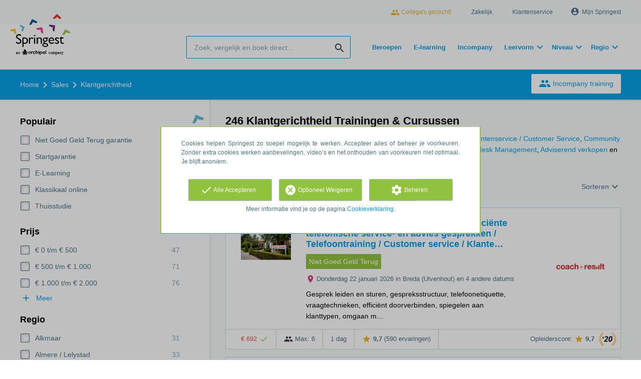

--- FILE ---
content_type: text/html; charset=utf-8
request_url: https://www.springest.nl/sales/klantgerichtheid
body_size: 31398
content:
<!DOCTYPE html><html class="springest" lang="nl"><head><title>246 Cursussen/Trainingen Klantgerichtheid Vergelijken - Springest</title><meta charset="utf-8" /><meta content="https://static-1.springest.com/assets/redesign/logo-springest-by-archipel-large-1145616339ffe534e5bdd4a64697dd4c65bbb1f034d1301c86044a2ba764053f.jpg" property="og:image" /><meta content="1650" property="og:image:width" /><meta content="866" property="og:image:height" /><meta content="https://www.springest.nl/sales/klantgerichtheid" property="og:url" /><meta content="website" property="og:type" /><meta content="246 Cursussen/Trainingen Klantgerichtheid Vergelijken - Springest" property="og:title" /><meta content="Op Springest vind je 246 klantgerichtheid opleidingen, trainingen & cursussen. Lees ervaringen van deelnemers, vraag info aan of schrijf je direct in!" property="og:description" /><meta content="width=device-width, initial-scale=1" name="viewport" /><meta content="index, follow" name="robots" /><meta content="Op Springest vind je 246 klantgerichtheid opleidingen, trainingen & cursussen. Lees ervaringen van deelnemers, vraag info aan of schrijf je direct in!" name="description" /><meta content="Klantgerichtheid, trainingen, opleidingen, cursussen, training, opleiding, cursus, vergelijken, zoeken, ervaringen, aanbieders" name="keywords" /><link href="//static-0.springest.com" rel="dns-prefetch" /><link href="//static-1.springest.com" rel="dns-prefetch" /><link href="//static-2.springest.com" rel="dns-prefetch" /><link href="//static-3.springest.com" rel="dns-prefetch" /><link href="//static-4.springest.com" rel="dns-prefetch" /><link href="//ajax.googleapis.com" rel="dns-prefetch" /><link href="//media.licdn.com" rel="dns-prefetch" /><link href="//cdn.mxpnl.com" rel="dns-prefetch" /><link href="//api.mixpanel.com" rel="dns-prefetch" /><meta name="csrf-param" content="authenticity_token" />
<meta name="csrf-token" content="v9EtPP_8jaIRMxirpZjnZMYO2PIy0X8tIIxtHP3FtJVliQcjut35m95EkImw0ZVSrBmvcED0R3BqbC02JoqXfg" /><link rel="canonical" href="https://www.springest.nl/sales/klantgerichtheid" /><link href="/favicon.ico" rel="shortcut icon" type="image/x-icon" /><link href="/opensearch.xml" rel="search" title="Springest" type="application/opensearchdescription+xml" /><link rel="stylesheet" media="screen,projection" href="https://static-0.springest.com/assets/redesign/utilities/fonts-4da3ff91039499936c952f6a1a60292901452fca34f50354972ce8213332b46f.css.gz" /><link rel="stylesheet" media="screen,projection" href="https://static-2.springest.com/assets/application-be0284b1fd518d949be99f20b6d40f1e9bed72e326b0234aef8d57daf68195da.css.gz" /><!--[if lte IE 9]><link rel="stylesheet" media="screen,projection" href="https://static-2.springest.com/assets/redesign/base/ie9-icons-23fa390d12cac1c14a6de4801ada125ac179af3896d9c3ee02d95b20b69e4283.css.gz" /><![endif]--><script>var Springest = Springest || {};
Springest.abp = {"distinct_id":null,"time":"2026-01-21T17:24:59.662Z","subject_id":10,"subject_name":"Klantgerichtheid","category_name":"Sales","filter_size":0,"filter_types":[],"filters":[],"page":1,"manually_filtered":false,"money_back_guarantee_count":5,"autosuggest":null,"ab_050_mobile_subject_cta":"button_variation","funnel_ab_050":true};
// Set Mixpanel property referrer_template to the initial opening page
// to know from which template AJAX requests originate.
Springest.abp.referrer_template = "subjects#show"</script><script>
//<![CDATA[

        window.mixpanel = {
          track: function() {},
          track_links: function() {}
        }
      
//]]>
</script></head><body><div class="modal cookie-settings-modal is-hidden"><div class="modal__mask active"></div><div class="modal__card"><div class="modal__header"><a class="modal__close" href="#">X</a></div><div class="modal__card-content"><div class="as-h4">Beheren</div><p>In dit venster kun je Cookies in- en uitschakelen. Alleen de Functionele Cookies kunnen niet worden uitgeschakeld. Jouw Cookie voorkeuren worden 9 maanden bewaard, waarna ze weer op standaard worden gezet. Voorkeuren en marketingtoestemming kunnen ingetrokken worden via de Cookie statement pagina in de linkerbenedenhoek van de website.</p><div class="container container--page"><div class="content--large"><strong>Functionele Cookies</strong><br /><div class="cookie-explanation"><div class="shortened">Deze Cookies zijn noodzakelijk voor het correct functioneren van onze website. Persoonlijke gegevens worden niet opgeslagen.</div><a class="read-more" href="#">Lees meer</a></div></div><div class="content"><label class="switch-toggle"><input type="checkbox" name="functional" id="functional" value="1" disabled="disabled" class="disabled" checked="checked" /><span class="slider round"></span></label></div></div><div class="container container--page"><div class="content--large"><strong>Analytische Cookies</strong><br /><div class="cookie-explanation"><div class="shortened">Deze cookies worden gebruikt om uw gedrag op onze website te volgen. We gebruiken ze om de beste gebruikerservaring te bieden. Bijvoorbeeld: we raden nieuwe trainingen aan op basis van uw recente kijkgedrag.</div><a class="read-more" href="#">Lees meer</a></div></div><div class="content"><label class="switch-toggle"><input type="checkbox" name="analytics" id="analytics" value="1" /><span class="slider round"></span></label></div></div><div class="container container--page"><div class="content--large"><strong>Google Analytics Cookies</strong><br /><div class="cookie-explanation"><div class="shortened">Deze Cookies volgen het gedrag op Springest en mogelijk andere websites zodat wij (en derde partijen) advertenties kunnen afstemmen op jouw interesses. Deze cookies slaan (mogelijk) uw IP-adres op.</div><a class="read-more" href="#">Lees meer</a></div></div><div class="content"><label class="switch-toggle"><input type="checkbox" name="google" id="google" value="1" /><span class="slider round"></span></label></div></div><div class="container container--page"><div class="content--large"><strong>Marketing Cookies</strong><br /><div class="cookie-explanation"><div class="shortened">Deze Cookies volgen het gedrag op Springest en mogelijk andere websites zodat wij (en derde partijen) advertenties kunnen afstemmen op jouw interesses. Deze cookies slaan (mogelijk) uw IP-adres op.</div><a class="read-more" href="#">Lees meer</a></div></div><div class="content"><label class="switch-toggle"><input type="checkbox" name="marketing" id="marketing" value="1" /><span class="slider round"></span></label></div></div><div class="container container--page"><div class="content--large"></div><div class="content"><a class="button--default button--medium save-cookie-settings button--cta"><i class="ma-save material-icons ">save</i> <span>Voorkeuren opslaan</span></a></div></div></div></div></div><div class="cookie-notice__hidden modal__mask"></div><div class="cookie-notice cookie-notice-extended is-hidden" data-version="2"><div class="container container--page"><div class="container"><p class="upper_text">Cookies helpen Springest zo soepel mogelijk te werken. Accepteer alles of beheer je voorkeuren. Zonder extra cookies werken aanbevelingen, video’s en het onthouden van voorkeuren niet optimaal. Je blijft anoniem.
</p><div class="cookie-notice-extended__actions"><div class="action-box"><a class="button--default button--medium cookie-action accept-all button--cta"><i class="ma-check material-icons ">check</i> <span>Alle Accepteren</span></a></div><div class="action-box"><a class="button--default button--medium cookie-action reject-optional button--cta"><i class="ma-cancel material-icons ">cancel</i> <span>Optioneel Weigeren</span></a></div><div class="action-box"><a class="button--default button--medium manage-cookies button--cta"><i class="ma-settings material-icons ">settings</i> <span>Beheren</span></a></div></div><p class="lower_text">Meer informatie vind je op de pagina <a href="/cookie-verklaring" target="_blank">Cookieverklaring</a>.</p></div></div></div><header id="header"><div class="container container--logo"><div class="brand-logo"><a class="brand-logo__image" title="Vergelijk en Boek 35.000 Opleidingen, Trainingen en Cursussen op Springest!" href="/"></a></div><nav id="nav--portal"><div class="nav-mobile"><a id="mobile-toggle" class="nav-mobile__item" href="#mobile-nav"></a></div><div class="nav-wrapper"><ul class="nav-portal" data-nav-title="Over Springest" role="navigation"><li class="nav-portal__item"><a class="nav-portal__link work-at-springest" target="_blank" title="Werken bij Springest" rel="noopener noreferrer" href="https://jobs.archipelacademy.com/"><i class="ma-people material-icons icon--small">people</i> Collega&#39;s gezocht!</a></li><li class="nav-portal__item"><a title="Zakelijk" class="nav-portal__link" href="https://springest.com/nl/zakelijk/">Zakelijk</a></li><li class="nav-portal__item"><a title="Klantenservice" class="nav-portal__link" href="https://springest.nl/klantenservice">Klantenservice</a></li><li class="nav-portal__item hide-on-small"><ul class="nav-account"><li class="nav-account__item profile-nav"><a class="nav-account__button" rel="nofollow" href="/mijn-springest/inloggen"><i class="ma-account_circle material-icons ">account_circle</i><span class='button__title'>Mijn Springest</span></a></li></ul></li></ul></div></nav></div><div class="container container--search-bar"><form class="search" action="/zoeken" accept-charset="UTF-8" method="get"><input id="searchbar_filter" name="filter" type="hidden" value="" /><div class="search__field"><input type="search" name="term" id="term" class="search__input" placeholder="Zoek, vergelijk en boek direct..." /><input type="submit" name="commit" value="search" class="search__icon-button material-icons" /></div></form><nav id="nav--meta"><ul class="meta-nav nav-meta is-clean-list" data-nav-title="Volg je ambities, blijf leren"><li title="Beroepen" class="nav-meta__item list-item"><a title="Beroepen" class="nav-meta__link nav-link" href="/beroepen"><span>Beroepen</span></a></li><li title="Vergelijk alle E-learning trainingen, cursussen &amp; opleidingen - Springest" class="nav-meta__item list-item"><a title="Vergelijk alle E-learning trainingen, cursussen &amp; opleidingen - Springest" class="nav-meta__link nav-link" href="/e-learning"><span>E-learning</span></a></li><li title="Incompany training" class="nav-meta__item list-item"><a title="Incompany training" class="nav-meta__link nav-link" href="/in-company"><span>Incompany</span></a></li><li class="has-dropdown nav-meta__item list-item"><span class="nav-meta__link nav-link"><span>Leervorm</span></span><div class="nav-meta__dropdown landingpage-dropdown"><ul><li><a title="Bekijk alle producten in Online leren (overzicht)" class="nav-meta__link nav-link" href="/online">Online leren (overzicht)</a></li><li><a title="Bekijk alle producten in Keuzehulp overzicht" class="nav-meta__link nav-link" href="/keuzehulp">Keuzehulp overzicht</a></li><li><a title="Bekijk alle producten in Thuisstudie" class="nav-meta__link nav-link" href="/thuisstudie">Thuisstudie</a></li><li><a title="Bekijk alle producten in Gratis" class="nav-meta__link nav-link" href="/gratis">Gratis</a></li><li><a title="Bekijk alle producten in Trainers &amp; Coaches" class="nav-meta__link nav-link" href="/trainers">Trainers &amp; Coaches</a></li><li><a title="Bekijk alle producten in Inschrijven" class="nav-meta__link nav-link" href="/inschrijven">Inschrijven</a></li><li><a title="Bekijk alle producten in Klassikaal online" class="nav-meta__link nav-link" href="/klassikaal-online">Klassikaal online</a></li><li><a title="Bekijk alle producten in Boeken" class="nav-meta__link nav-link" href="/boeken">Boeken</a></li><li><a title="Bekijk alle producten in Video&#39;s" class="nav-meta__link nav-link" href="/learning-bites">Video&#39;s</a></li></ul></div></li><li class="has-dropdown nav-meta__item list-item"><span class="nav-meta__link nav-link"><span>Niveau</span></span><div class="nav-meta__dropdown landingpage-dropdown"><ul><li><a title="Bekijk alle producten in MBO" class="nav-meta__link nav-link" href="/mbo">MBO</a></li><li><a title="Bekijk alle producten in HBO" class="nav-meta__link nav-link" href="/hbo">HBO</a></li><li><a title="Bekijk alle producten in Master &amp; MBA" class="nav-meta__link nav-link" href="/master-mba">Master &amp; MBA</a></li><li><a title="Bekijk alle producten in NLQF Niveaus" class="nav-meta__link nav-link" href="/opleidingsniveau">NLQF Niveaus</a></li></ul></div></li><li class="has-dropdown nav-meta__item list-item"><span class="nav-meta__link nav-link"><span>Regio</span></span><div class="nav-meta__dropdown landingpage-dropdown"><ul><li><a title="Bekijk alle producten in Den Haag" class="nav-meta__link nav-link" href="/den-haag">Den Haag</a></li><li><a title="Bekijk alle producten in Rotterdam" class="nav-meta__link nav-link" href="/rotterdam">Rotterdam</a></li><li><a title="Bekijk alle producten in Utrecht" class="nav-meta__link nav-link" href="/utrecht">Utrecht</a></li><li><a title="Bekijk alle producten in Amsterdam" class="nav-meta__link nav-link" href="/amsterdam">Amsterdam</a></li><li><a title="Bekijk alle producten in Incompany Training" class="nav-meta__link nav-link" href="/incompany-training">Incompany Training</a></li></ul></div></li></ul></nav></div></header><nav id="breadcrumb"><div class="container"><div class="breadcrumb-wrapper section"><script type="application/ld+json">{"@context":"https://schema.org","@graph":{"@type":"BreadcrumbList","@id":"#BreadcrumbList","itemListOrder":"Ascending","itemListElement":[{"@type":"ListItem","position":1,"Item":{"@id":"/","name":"Home"}},{"@type":"ListItem","position":2,"Item":{"@id":"/sales","name":"Sales"}},{"@type":"ListItem","position":3,"Item":{"@id":"/sales/klantgerichtheid","name":"Klantgerichtheid"}}]}}</script> <ul class="breadcrumb has-3 nav-list is-clean-list"><li class="breadcrumb__item lvl-3 list-item " data-title=""><a title="Home" class="breadcrumb__link nav-link " itemprop="url" href="/"><span itemprop="title">Home</span></a></li><li class="breadcrumb__item lvl-2 list-item " data-title="Categorie:"><a title="Springest - Sales Training, Cursus of Opleiding" class="breadcrumb__link nav-link " itemprop="url" href="/sales"><span itemprop="title">Sales</span></a></li><li class="breadcrumb__item lvl-1 list-item breadcrumb__item--current current" data-title=""><a title="246 Cursussen/Trainingen Klantgerichtheid Vergelijken - Springest" class="breadcrumb__link nav-link " itemprop="url" href="/sales/klantgerichtheid"><span itemprop="title">Klantgerichtheid</span></a></li></ul></div><div class="breadcrumb-cta"><a class="button--inverted" href="/in-company"><i class="ma-group material-icons ">group</i> Incompany training</a></div></div></nav><main class="with-background ab_050--enabled" id="page" role="main"><div class="container container--page container--subject with-content-background"><section class="content content--medium aligned-right"><div class="filter-overlay"><div class="filter-overlay__loader"><div class="filter-overlay__icon"><div class="icon__circle icon-phone"><i class="ma-phone material-icons icon--medium">phone</i></div></div><svg class="circular" viewBox="25 25 50 50"><circle class="path" cx="50" cy="50" fill="none" r="20" stroke-miterlimit="10" stroke-width="2"></circle></svg></div><div class="filter-overlay__usp"><div class="as-h3">Hulp bij het zoeken en inschrijven</div><p>Stel je opleidingsvraag of gebruik de keuzehulp.</p></div></div><div class="ajax-wrapper"><h1 class="subject__title">246 Klantgerichtheid Trainingen &amp; Cursussen</h1><p class="subject__alternatives show-from-tablet">Bekijk ook: <a title="Opleidingen tot Accountmanager" href="/sales/accountmanagement">Accountmanagement</a>, <a title="Opleidingen &amp; Cursussen Contractmanagement" href="/inkoop-logistiek/contractmanagement">Contractmanagement</a>, <a title="40 Klantvriendelijkheid trainingen, cursussen &amp; opleidingen" href="/sales/klantvriendelijkheid">Klantvriendelijkheid</a>, <a title="161 Klantenservice / Customer Service trainingen, cursussen &amp; opleidingen" href="/sales/customer-service">Klantenservice / Customer Service</a>, <a title="17 Community Management trainingen, cursussen &amp; opleidingen" href="/internet-media/communitymanagement">Community Management</a>, <a title="25 Servicedesk medewerker ICT opleidingen" href="/sales/servicedesk">Servicedesk Medewerker ICT</a>, <a title="31 Helpdesk trainingen, cursussen &amp; opleidingen" href="/sales/helpdesk">Helpdesk</a>, <a title="8 Klantenservice / Servicedesk Management trainingen, cursussen &amp; opleidingen" href="/sales/klantenservice-servicedesk-management">Klantenservice / Servicedesk Management</a>, <a title="91 Adviserend verkopen trainingen, cursussen &amp; opleidingen" href="/sales/adviserend-verkopen">Adviserend verkopen</a> en <a title="6 Kassawerkzaamheden trainingen, cursussen &amp; opleidingen" href="/sales/kassawerkzaamheden">Kassawerkzaamheden</a>.</p><p class="subject__alternatives show-on-mobile">Bekijk ook: <a title="Opleidingen tot Accountmanager" href="/sales/accountmanagement">Accountmanagement</a>, <a title="Opleidingen &amp; Cursussen Contractmanagement" href="/inkoop-logistiek/contractmanagement">Contractmanagement</a> en <a title="40 Klantvriendelijkheid trainingen, cursussen &amp; opleidingen" href="/sales/klantvriendelijkheid">Klantvriendelijkheid</a>.</p><section class="panel"><div class="result-options--mobile mobile-filter"><div class="mobile-filter__actions"><a class="toggle-mobile-filters mobile-filter__button" href="#"><i class="ma-tune material-icons icon--normal">tune</i> Filters</a><a class="toggle-mobile-sorting mobile-filter__button" href="#"><i class="ma-reorder material-icons icon--normal">reorder</i> Sorteren</a></div></div><div class="subject-messsages"></div><div class="result-options"><div class="compare-buttons--top"><input class="button--compare" type="button" value="Vergelijken" /></div><div class="sorting aligned-right"><div class="sorting__header">Sortering veranderen<a class="sorting__close" href="#"><i class="ma-clear material-icons icon--small">clear</i></a></div><div class="sorting__content"><span class="sorting__label">Sorteren</span><ul class="sorting__list"><li class="sorting__item"><a class="sorting__link is-active" data-url="/sales/klantgerichtheid" data-link-type="sort" href="#">Relevantie en ervaringen</a></li><li class="sorting__item"><a class="sorting__link " data-url="/sales/klantgerichtheid/prijs-hoog-laag" data-link-type="sort" href="#">Prijs (hoog &gt; laag)</a></li><li class="sorting__item"><a class="sorting__link " data-url="/sales/klantgerichtheid/prijs-laag-hoog" data-link-type="sort" href="#">Prijs (laag &gt; hoog)</a></li><li class="sorting__item"><a class="sorting__link " data-url="/sales/klantgerichtheid/duur-lang-kort" data-link-type="sort" href="#">Tijdsduur (lang &gt; kort)</a></li><li class="sorting__item"><a class="sorting__link " data-url="/sales/klantgerichtheid/duur-kort-lang" data-link-type="sort" href="#">Tijdsduur (kort &gt; lang)</a></li></ul></div></div></div><div class="result-list"><div class="result-item product-item" id="training-187231"><div class="checkbox-wrapper"><input type="checkbox" name="training-187231" id="training-187231" value="187231" class="is-hidden compare-list__checkbox compare-checkbox" /><i class="ma-check_box_outline_blank material-icons checkbox-icon" data-checked="check_box" data-unchecked="check_box_outline_blank">check_box_outline_blank</i></div><div class="product-item__thumb"><a class=" track" data-tracking-events="[]" href="/coach-result/efficiente-telefonische-advisering#fotos"><img class="product-image__item" src="https://static-3.springest.com/uploads/product_image/image/1150910/thumbnail-Coach%2BResult_buiten.jpg" /></a></div><div class="product-item__content"><h2 class="as-h3 product-item__title"><a title="Klassikaal: Klant- en servicegericht telefoneren / Efficiënte telefonische service- en advies gesprekken / Telefoontraining / Customer service / Klantenservice" href="/coach-result/efficiente-telefonische-advisering">Klant- en servicegericht telefoneren / Efficiënte telefonische service- en advies gesprekken / Telefoontraining / Customer service / Klante…</a></h2><div class="product-item__details"><div class="product-item__provider"><img class="thumb" width="100" height="50" alt="Logo van Coach+Result" title="Logo van Coach+Result" src="https://static-1.springest.com/uploads/institute/logo/1958/thumb_coach-result-8d33a7f5de596f5f9370b58d9cc3400b.png" /></div><div class="product-item__meta-info money-back-guarantee">Niet Goed Geld Terug</div><div class="product-item__meta-info starting-dateplaces-container"><div class="meta-info--starting-dateplaces"><i class='material-icons icon--small icon--region icon--align-top'>place</i><span>Donderdag 22 januari 2026 in Breda (Ulvenhout) en 4 andere datums</span></div></div><div class="product-item__description"><div class="product-item__thumb--mobile"><a class=" track" data-tracking-events="[]" href="/coach-result/efficiente-telefonische-advisering#fotos"><img class="product-image__item" src="https://static-3.springest.com/uploads/product_image/image/1150910/thumbnail-Coach%2BResult_buiten.jpg" /></a></div><p>Gesprek leiden en sturen, gespreksstructuur, telefoonetiquette, vraagtechnieken, efficiënt doorverbinden, spiegelen aan klanttypen, omgaan m…</p></div></div></div><div class="product-item__footer"><div class="product-item__usp-data"><span class="price">€ 692<span class="tooltip-parent tooltip-icon  align-left"><i class="ma-check material-icons ">check</i><span class="tooltip align-left"><span class="tooltip__content"><ul class="price-tooltip"><li><strong>BTW:</strong> Excl. BTW</li><li><strong>Volledigheid prijs:</strong> Prijs is exclusief btw, verder geen extra kosten. </li><li><strong>Extra informatie:</strong> <em>Arrangementskosten bedragen € 42,00 per persoon per dag. Hierin is inbegrepen: zaalhuur, onbeperkt koffie &amp;amp; thee, frisdrank, versnaperingen een uitgebreide lunch.

BTW-vrijstelling op deze training is mogelijk
 
Prijs In-company/Maatwerktraining op aanvraag</em></li></ul></span></span></span></span><span class="max-participants"><span class="tooltip-parent tooltip-icon max_participants align-left"><i class="ma-group material-icons ">group</i><span class="tooltip align-left"><span class="tooltip__content">Maximaal 6 personen kunnen deelnemen aan deze training.</span></span></span> Max: 6</span><span class="duration">1 dag</span><span class="product-rating"><a class="rating-score" title="Klant- en servicegericht telefoneren / Efficiënte telefonische service- en advies gesprekken / Telefoontraining / Customer service / Klantenservice heeft een gemiddelde beoordeling van 9,7" href="/coach-result/efficiente-telefonische-advisering#ervaringen"><i class="ma-star material-icons review-score__icon">star</i><span class="rating-average"> 9,7</span> <span class="review-count">(590 ervaringen)</span></a></span></div><span class="institute-rating rating-score"><span class="tooltip-parent  provider-rating align-right">Opleiderscore: <i class="ma-star material-icons ">star</i> <strong>9,7 </strong><span class="tooltip align-right"><span class="tooltip__content">Coach+Result heeft een gemiddelde beoordeling van <strong>9,7</strong> (uit <strong>2.943</strong> ervaringen)</span></span></span><div class="bovnl-award__icon"><span class="tooltip-parent  bovnl-award__tooltip align-right"><img src="https://static-1.springest.com/assets/redesign/awards/bovnl-winner-icon-2020-c861b3f9588eaa55fa936ce2463a2a8fda15a2709011275c27711ae48c0a45a6.png" /><span class="tooltip align-right"><span class="tooltip__content"><p>Winnaar Beste opleider van Nederland 2020: #1 in <a href="/sales">Sales</a>, #1 in <a href="/secretarieel-administratief">Secretarieel &amp; Administratief</a>, #1 beste trainer, #1 beste kleine opleider en #2 in <a href="/communicatie">Communicatie</a>.</p> <p>Winnaar Beste opleider van Nederland 2019: #1 in <a href="/sales">Sales</a>, #1 in <a href="/secretarieel-administratief">Secretarieel &amp; Administratief</a>, #1 beste trainer, #2 in <a href="/communicatie">Communicatie</a> en #2 in <a href="/management-leiderschap">Management</a>.</p> <p>Winnaar Beste opleider van Nederland 2018: #1 in <a href="/communicatie">Communicatie</a>, #1 in <a href="/sales">Sales</a>, #2 in <a href="/management-leiderschap">Management</a> en #2 in <a href="/opleiding-onderwijs">Opleiding &amp; Onderwijs</a>.</p> <p>Winnaar Beste opleider van Nederland 2017: #1 in <a href="/secretarieel-administratief">Secretarieel &amp; Administratief</a>, #1 in <a href="/sales">Sales</a>, #2 in <a href="/opleiding-onderwijs">Opleiding &amp; Onderwijs</a> en #3 in <a href="/management-leiderschap">Management</a>.</p> <p>Winnaar Beste opleider van Nederland 2016: #1 in <a href="/secretarieel-administratief">Secretarieel &amp; Administratief</a>, #1 in <a href="/financieel">Financieel</a>, #1 in <a href="/sales">Sales</a>, #2 in <a href="/communicatie">Communicatie</a> en #3 overall.</p> Lees meer over <a href="https://springest.com/nl/opleidervanhetjaar/de-beste-opleiders-van-2020/">Beste Opleider van Nederland 2020</a>.</span></span></span></div><div class="product-item__provider--mobile"><img class="thumb" width="100" height="50" alt="Logo van Coach+Result" title="Logo van Coach+Result" src="https://static-1.springest.com/uploads/institute/logo/1958/thumb_coach-result-8d33a7f5de596f5f9370b58d9cc3400b.png" /></div></span><div class="product-item__brochure-button"><div class="ab_050--variation_a"><a class="button-link button--cta button--fluid button--normal button--centered" href="/coach-result/efficiente-telefonische-advisering/informatie-aanvragen"><i class="ma-mail_outline material-icons ">mail_outline</i></a></div><div class="ab_050--variation_b"><a class="button-link button--cta button--fluid button--normal button--centered" href="/coach-result/efficiente-telefonische-advisering/informatie-aanvragen/informatie-aanvragen"><i class="ma-mail_outline material-icons ">mail_outline</i> Info aanvragen</a></div></div></div></div><div class="result-item product-item" id="training-13607"><div class="checkbox-wrapper"><input type="checkbox" name="training-13607" id="training-13607" value="13607" class="is-hidden compare-list__checkbox compare-checkbox" /><i class="ma-check_box_outline_blank material-icons checkbox-icon" data-checked="check_box" data-unchecked="check_box_outline_blank">check_box_outline_blank</i></div><div class="product-item__thumb"><a class=" track" data-tracking-events="[]" href="/alfabeta/cursus-zakelijke-correspondentie#fotos"><img class="product-image__item" src="https://static-1.springest.com/uploads/product_image/image/122688/thumbnail-achtergrondfoto_banner_Springest_BOVN_gesneden.png" /></a></div><div class="product-item__content"><h2 class="as-h3 product-item__title"><a title="Klassikaal: Correspondentie: Cursus Zakelijke Correspondentie / Klantgerichte e-mails en brieven schrijven" href="/alfabeta/cursus-zakelijke-correspondentie">Correspondentie: Cursus Zakelijke Correspondentie / Klantgerichte e-mails en brieven schrijven</a></h2><div class="product-item__details"><div class="product-item__provider"><img class="thumb" width="100" height="50" alt="Logo van Alfabeta Tekst en Training" title="Logo van Alfabeta Tekst en Training" src="https://static-1.springest.com/uploads/institute/logo/1071/thumb_alfabeta-657e1c74d1cae947bc4b674daaf23939.png" /></div><div class="product-item__meta-info money-back-guarantee">Niet Goed Geld Terug</div><div class="product-item__meta-info guaranteed-start">Startgarantie</div><div class="product-item__meta-info starting-dateplaces-container"><div class="meta-info--starting-dateplaces"><i class='material-icons icon--small icon--region icon--align-top'>place</i><span>Donderdag 19 maart 2026 in Utrecht en online (Zoom) en 1 andere datum</span></div></div><div class="product-item__description"><div class="product-item__thumb--mobile"><a class=" track" data-tracking-events="[]" href="/alfabeta/cursus-zakelijke-correspondentie#fotos"><img class="product-image__item" src="https://static-1.springest.com/uploads/product_image/image/122688/thumbnail-achtergrondfoto_banner_Springest_BOVN_gesneden.png" /></a></div><p>Zakelijke correspondentie: steengoede e-mails schrijvenVlot en makkelijk, duidelijke en correcte e-mails en brieven schrijven. In moderne &#39;gewonemensentaal&#39;. Dat leer je in één dag in onze taalcursus Zakelijke Correspondentie / Kl…</p></div></div></div><div class="product-item__footer"><div class="product-item__usp-data"><span class="price">€ 595<span class="tooltip-parent tooltip-icon  align-left"><i class="ma-check material-icons ">check</i><span class="tooltip align-left"><span class="tooltip__content"><ul class="price-tooltip"><li><strong>BTW:</strong> Vrij van BTW</li><li><strong>Volledigheid prijs:</strong> Prijs is exclusief btw, verder geen extra kosten. </li><li><strong>Extra informatie:</strong> <em>Prijs bij open inschrijving: 595 euro, vrij van btw, een uitgebreide cursusmap, cursuscertificaat, heerlijke lunch en consumpties.
Prijs bij incompanytraining: vrijblijvende prijsaanvraag via telefoon of mail bij Alfabeta.</em></li></ul></span></span></span></span><span class="max-participants"><span class="tooltip-parent tooltip-icon max_participants align-left"><i class="ma-group material-icons ">group</i><span class="tooltip align-left"><span class="tooltip__content">Maximaal 10 personen kunnen deelnemen aan deze workshop.</span></span></span> Max: 10</span><span class="duration">1 dag</span><span class="product-level">MBO+</span><span class="product-rating"><a class="rating-score" title="Correspondentie: Cursus Zakelijke Correspondentie / Klantgerichte e-mails en brieven schrijven heeft een gemiddelde beoordeling van 9,6" href="/alfabeta/cursus-zakelijke-correspondentie#ervaringen"><i class="ma-star material-icons review-score__icon">star</i><span class="rating-average"> 9,6</span> <span class="review-count">(434 ervaringen)</span></a></span></div><span class="institute-rating rating-score"><span class="tooltip-parent  provider-rating align-right">Opleiderscore: <i class="ma-star material-icons ">star</i> <strong>9,7 </strong><span class="tooltip align-right"><span class="tooltip__content">Alfabeta Tekst en Training heeft een gemiddelde beoordeling van <strong>9,7</strong> (uit <strong>1.335</strong> ervaringen)</span></span></span><div class="bovnl-award__icon"><span class="tooltip-parent  bovnl-award__tooltip align-right"><img src="https://static-1.springest.com/assets/redesign/awards/bovnl-winner-icon-2020-c861b3f9588eaa55fa936ce2463a2a8fda15a2709011275c27711ae48c0a45a6.png" /><span class="tooltip align-right"><span class="tooltip__content"><p>Winnaar Beste opleider van Nederland 2020: #1 in <a href="/communicatie">Communicatie</a>, #1 in <a href="/talen-cultuur">Taalcursus</a>, #2 in <a href="/sales">Sales</a> en #2 in <a href="/secretarieel-administratief">Secretarieel &amp; Administratief</a>.</p> <p>Winnaar Beste opleider van Nederland 2019: #1 in <a href="/communicatie">Communicatie</a>, #2 in <a href="/talen-cultuur">Taalcursus</a> en #2 in <a href="/secretarieel-administratief">Secretarieel &amp; Administratief</a>.</p> <p>Winnaar Beste opleider van Nederland 2018: #1 in <a href="/talen-cultuur">Taalcursus</a>, #2 in <a href="/communicatie">Communicatie</a> en #3 in <a href="/sales">Sales</a>.</p> <p>Winnaar Beste opleider van Nederland 2017: #2 in <a href="/secretarieel-administratief">Secretarieel &amp; Administratief</a>.</p> <p>Winnaar Beste opleider van Nederland 2016: #3 in <a href="/communicatie">Communicatie</a>.</p> Lees meer over <a href="https://springest.com/nl/opleidervanhetjaar/de-beste-opleiders-van-2020/">Beste Opleider van Nederland 2020</a>.</span></span></span></div><div class="product-item__provider--mobile"><img class="thumb" width="100" height="50" alt="Logo van Alfabeta Tekst en Training" title="Logo van Alfabeta Tekst en Training" src="https://static-1.springest.com/uploads/institute/logo/1071/thumb_alfabeta-657e1c74d1cae947bc4b674daaf23939.png" /></div></span><div class="product-item__brochure-button"><div class="ab_050--variation_a"><a class="button-link button--cta button--fluid button--normal button--centered" href="/alfabeta/cursus-zakelijke-correspondentie/informatie-aanvragen"><i class="ma-mail_outline material-icons ">mail_outline</i></a></div><div class="ab_050--variation_b"><a class="button-link button--cta button--fluid button--normal button--centered" href="/alfabeta/cursus-zakelijke-correspondentie/informatie-aanvragen/informatie-aanvragen"><i class="ma-mail_outline material-icons ">mail_outline</i> Info aanvragen</a></div></div></div></div><div class="result-item product-item" id="training-467478"><div class="checkbox-wrapper"><input type="checkbox" name="training-467478" id="training-467478" value="467478" class="is-hidden compare-list__checkbox compare-checkbox" /><i class="ma-check_box_outline_blank material-icons checkbox-icon" data-checked="check_box" data-unchecked="check_box_outline_blank">check_box_outline_blank</i></div><div class="product-item__thumb"><a class=" track" data-tracking-events="[]" href="/coach-result/klant-en-servicegericht-telefoneren-efficiente-afhandeling-servicegesprekken-klantgericht-communiceren-aan-de-telefoon-inkomende-telefonie#fotos"><img class="product-image__item" src="https://static-3.springest.com/uploads/product_image/image/1150907/thumbnail-Coach%2BResult_buiten.jpg" /></a></div><div class="product-item__content"><h2 class="as-h3 product-item__title"><a title="In-company / maatwerk: Klant- en servicegericht telefoneren / Efficiënte afhandeling servicegesprekken / Klantgericht communiceren aan de telefoon / Customer service / Klantenservice" href="/coach-result/klant-en-servicegericht-telefoneren-efficiente-afhandeling-servicegesprekken-klantgericht-communiceren-aan-de-telefoon-inkomende-telefonie">Klant- en servicegericht telefoneren / Efficiënte afhandeling servicegesprekken / Klantgericht communiceren aan de telefoon / Customer serv…</a></h2><div class="product-item__details"><div class="product-item__provider"><img class="thumb" width="100" height="50" alt="Logo van Coach+Result" title="Logo van Coach+Result" src="https://static-1.springest.com/uploads/institute/logo/1958/thumb_coach-result-8d33a7f5de596f5f9370b58d9cc3400b.png" /></div><div class="product-item__meta-info starting-dateplaces-container"><div class="meta-info--starting-dateplaces"><i class='material-icons icon--small icon--region icon--align-top'>place</i><span>Breda</span></div></div><div class="product-item__description"><div class="product-item__thumb--mobile"><a class=" track" data-tracking-events="[]" href="/coach-result/klant-en-servicegericht-telefoneren-efficiente-afhandeling-servicegesprekken-klantgericht-communiceren-aan-de-telefoon-inkomende-telefonie#fotos"><img class="product-image__item" src="https://static-3.springest.com/uploads/product_image/image/1150907/thumbnail-Coach%2BResult_buiten.jpg" /></a></div><p>Gesprek leiden en sturen, telefoonetiquette, inventariseren klantvraag, vraagtechnieken, spiegelen aan klanttypen, omgaan met irritatie en …</p></div></div></div><div class="product-item__footer"><div class="product-item__usp-data"><span class="method">In-company / Maatwerk</span><span class="max-participants"><span class="tooltip-parent tooltip-icon max_participants align-left"><i class="ma-group material-icons ">group</i><span class="tooltip align-left"><span class="tooltip__content">Maximaal 6 personen kunnen deelnemen aan deze training.</span></span></span> Max: 6</span><span class="duration">1 dag</span><span class="product-rating"><a class="rating-score" title="Klant- en servicegericht telefoneren / Efficiënte afhandeling servicegesprekken / Klantgericht communiceren aan de telefoon / Customer service / Klantenservice heeft een gemiddelde beoordeling van 9,6" href="/coach-result/klant-en-servicegericht-telefoneren-efficiente-afhandeling-servicegesprekken-klantgericht-communiceren-aan-de-telefoon-inkomende-telefonie#ervaringen"><i class="ma-star material-icons review-score__icon">star</i><span class="rating-average"> 9,6</span> <span class="review-count">(269 ervaringen)</span></a></span></div><span class="institute-rating rating-score"><span class="tooltip-parent  provider-rating align-right">Opleiderscore: <i class="ma-star material-icons ">star</i> <strong>9,7 </strong><span class="tooltip align-right"><span class="tooltip__content">Coach+Result heeft een gemiddelde beoordeling van <strong>9,7</strong> (uit <strong>2.943</strong> ervaringen)</span></span></span><div class="bovnl-award__icon"><span class="tooltip-parent  bovnl-award__tooltip align-right"><img src="https://static-1.springest.com/assets/redesign/awards/bovnl-winner-icon-2020-c861b3f9588eaa55fa936ce2463a2a8fda15a2709011275c27711ae48c0a45a6.png" /><span class="tooltip align-right"><span class="tooltip__content"><p>Winnaar Beste opleider van Nederland 2020: #1 in <a href="/sales">Sales</a>, #1 in <a href="/secretarieel-administratief">Secretarieel &amp; Administratief</a>, #1 beste trainer, #1 beste kleine opleider en #2 in <a href="/communicatie">Communicatie</a>.</p> <p>Winnaar Beste opleider van Nederland 2019: #1 in <a href="/sales">Sales</a>, #1 in <a href="/secretarieel-administratief">Secretarieel &amp; Administratief</a>, #1 beste trainer, #2 in <a href="/communicatie">Communicatie</a> en #2 in <a href="/management-leiderschap">Management</a>.</p> <p>Winnaar Beste opleider van Nederland 2018: #1 in <a href="/communicatie">Communicatie</a>, #1 in <a href="/sales">Sales</a>, #2 in <a href="/management-leiderschap">Management</a> en #2 in <a href="/opleiding-onderwijs">Opleiding &amp; Onderwijs</a>.</p> <p>Winnaar Beste opleider van Nederland 2017: #1 in <a href="/secretarieel-administratief">Secretarieel &amp; Administratief</a>, #1 in <a href="/sales">Sales</a>, #2 in <a href="/opleiding-onderwijs">Opleiding &amp; Onderwijs</a> en #3 in <a href="/management-leiderschap">Management</a>.</p> <p>Winnaar Beste opleider van Nederland 2016: #1 in <a href="/secretarieel-administratief">Secretarieel &amp; Administratief</a>, #1 in <a href="/financieel">Financieel</a>, #1 in <a href="/sales">Sales</a>, #2 in <a href="/communicatie">Communicatie</a> en #3 overall.</p> Lees meer over <a href="https://springest.com/nl/opleidervanhetjaar/de-beste-opleiders-van-2020/">Beste Opleider van Nederland 2020</a>.</span></span></span></div><div class="product-item__provider--mobile"><img class="thumb" width="100" height="50" alt="Logo van Coach+Result" title="Logo van Coach+Result" src="https://static-1.springest.com/uploads/institute/logo/1958/thumb_coach-result-8d33a7f5de596f5f9370b58d9cc3400b.png" /></div></span></div></div><div class="result-item product-item" id="training-24473"><div class="checkbox-wrapper"><input type="checkbox" name="training-24473" id="training-24473" value="24473" class="is-hidden compare-list__checkbox compare-checkbox" /><i class="ma-check_box_outline_blank material-icons checkbox-icon" data-checked="check_box" data-unchecked="check_box_outline_blank">check_box_outline_blank</i></div><div class="product-item__thumb"><a class=" track" data-tracking-events="[]" href="/xl10/de-klantgerichte-receptioniste#fotos"><img class="product-image__item" src="https://static-2.springest.com/uploads/product_image/image/2574240/thumbnail-Category-overview---Communicatie.jpg" /></a></div><div class="product-item__content"><h2 class="as-h3 product-item__title"><a title="In-company / maatwerk: Training Klantgericht Telefoneren" href="/xl10/de-klantgerichte-receptioniste">Training Klantgericht Telefoneren</a></h2><div class="product-item__details"><div class="product-item__provider"><img class="thumb" width="100" height="50" alt="Logo van xl10 training en coaching" title="Logo van xl10 training en coaching" src="https://static-2.springest.com/uploads/institute/logo/336/thumb_xl10-fc65275816efe5e584afa35e0a1af7a1.png" /></div><div class="product-item__meta-info starting-dateplaces-container"><div class="meta-info--starting-dateplaces"><span></span></div></div><div class="product-item__description"><div class="product-item__thumb--mobile"><a class=" track" data-tracking-events="[]" href="/xl10/de-klantgerichte-receptioniste#fotos"><img class="product-image__item" src="https://static-2.springest.com/uploads/product_image/image/2574240/thumbnail-Category-overview---Communicatie.jpg" /></a></div><p>Training Klantgericht Telefoneren Leer direct toepasbare vaardigheden, zodat je professioneler en klantgerichter handelt aan de telefoon. L…</p></div></div></div><div class="product-item__footer"><div class="product-item__usp-data"><span class="method">In-company / Maatwerk</span><span class="max-participants"><span class="tooltip-parent tooltip-icon max_participants align-left"><i class="ma-group material-icons ">group</i><span class="tooltip align-left"><span class="tooltip__content">Maximaal 6 personen kunnen deelnemen aan deze training.</span></span></span> Max: 6</span><span class="product-rating"><a class="rating-score" title="Training Klantgericht Telefoneren heeft een gemiddelde beoordeling van 8,8" href="/xl10/de-klantgerichte-receptioniste#ervaringen"><i class="ma-star material-icons review-score__icon">star</i><span class="rating-average"> 8,8</span> <span class="review-count">(67 ervaringen)</span></a></span></div><span class="institute-rating rating-score"><span class="tooltip-parent  provider-rating align-right">Opleiderscore: <i class="ma-star material-icons ">star</i> <strong>8,7 </strong><span class="tooltip align-right"><span class="tooltip__content">xl10 training en coaching heeft een gemiddelde beoordeling van <strong>8,7</strong> (uit <strong>490</strong> ervaringen)</span></span></span><div class="product-item__provider--mobile"><img class="thumb" width="100" height="50" alt="Logo van xl10 training en coaching" title="Logo van xl10 training en coaching" src="https://static-2.springest.com/uploads/institute/logo/336/thumb_xl10-fc65275816efe5e584afa35e0a1af7a1.png" /></div></span></div></div><div class="result-item product-item" id="training-452153"><div class="checkbox-wrapper"><input type="checkbox" name="training-452153" id="training-452153" value="452153" class="is-hidden compare-list__checkbox compare-checkbox" /><i class="ma-check_box_outline_blank material-icons checkbox-icon" data-checked="check_box" data-unchecked="check_box_outline_blank">check_box_outline_blank</i></div><div class="product-item__content"><h2 class="as-h3 product-item__title"><a title="Klassikaal: Human Sales Action program (f2f): new business, klantgerichtheid, onderhandelen en accountmanagement." href="/hsaprogram/human-sales-action-program">Human Sales Action program (f2f): new business, klantgerichtheid, onderhandelen en accountmanagement.</a></h2><div class="product-item__details"><div class="product-item__provider"><img class="thumb" width="100" height="50" alt="Logo van HSAprogram" title="Logo van HSAprogram" src="https://static-2.springest.com/uploads/institute/logo/17417/thumb_hsaprogram-76d031f4c08547a092261e3f7523453b.png" /></div><div class="product-item__meta-info starting-dateplaces-container"><div class="meta-info--starting-dateplaces"><span></span></div></div><div class="product-item__description"><p>Functies van deelnemers zijn account managers, sales managers, business developers, regio/channel managers en directeuren, maar ook adviseur…</p></div></div></div><div class="product-item__footer"><div class="product-item__usp-data"><span class="price">€ 3.895<span class="tooltip-parent tooltip-icon  align-left"><i class="ma-check material-icons ">check</i><span class="tooltip align-left"><span class="tooltip__content"><ul class="price-tooltip"><li><strong>BTW:</strong> Excl. BTW</li><li><strong>Volledigheid prijs:</strong> Deze prijs is volledig. Er zijn geen verborgen bijkomende kosten.</li><li><strong>Extra informatie:</strong> <em>excl. BTW</em></li></ul></span></span></span></span><span class="max-participants"><span class="tooltip-parent tooltip-icon max_participants align-left"><i class="ma-group material-icons ">group</i><span class="tooltip align-left"><span class="tooltip__content">Maximaal 12 personen kunnen deelnemen aan deze opleiding.</span></span></span> Max: 12</span><span class="duration">6 maanden</span><span class="product-level">Post-HBO</span><span class="product-rating"><a class="rating-score" title="Human Sales Action program (f2f): new business, klantgerichtheid, onderhandelen en accountmanagement. heeft een gemiddelde beoordeling van 9,6" href="/hsaprogram/human-sales-action-program#ervaringen"><i class="ma-star material-icons review-score__icon">star</i><span class="rating-average"> 9,6</span> <span class="review-count">(47 ervaringen)</span></a></span></div><span class="institute-rating rating-score"><span class="tooltip-parent  provider-rating align-right">Opleiderscore: <i class="ma-star material-icons ">star</i> <strong>9,8 </strong><span class="tooltip align-right"><span class="tooltip__content">HSAprogram heeft een gemiddelde beoordeling van <strong>9,8</strong> (uit <strong>130</strong> ervaringen)</span></span></span><div class="bovnl-award__icon"><span class="tooltip-parent  bovnl-award__tooltip align-right"><img src="https://static-0.springest.com/assets/redesign/awards/bovnl-winner-icon-2019-75410899f2a6bc5765501f149fcd66fae96da2bc76155e43bb2b1b43855872e6.png" /><span class="tooltip align-right"><span class="tooltip__content"><p>Winnaar Beste opleider van Nederland 2019: #2 in <a href="/sales">Sales</a>.</p> Lees meer over <a href="https://springest.com/nl/opleidervanhetjaar/de-beste-opleiders-van-2020/">Beste Opleider van Nederland 2020</a>.</span></span></span></div><div class="product-item__provider--mobile"><img class="thumb" width="100" height="50" alt="Logo van HSAprogram" title="Logo van HSAprogram" src="https://static-2.springest.com/uploads/institute/logo/17417/thumb_hsaprogram-76d031f4c08547a092261e3f7523453b.png" /></div></span><div class="product-item__brochure-button"><div class="ab_050--variation_a"><a class="button-link button--cta button--fluid button--normal button--centered" href="/hsaprogram/human-sales-action-program/informatie-aanvragen"><i class="ma-mail_outline material-icons ">mail_outline</i></a></div><div class="ab_050--variation_b"><a class="button-link button--cta button--fluid button--normal button--centered" href="/hsaprogram/human-sales-action-program/informatie-aanvragen/informatie-aanvragen"><i class="ma-mail_outline material-icons ">mail_outline</i> Info aanvragen</a></div></div></div></div><div class="result-item product-item" id="training-853489"><div class="checkbox-wrapper"><input type="checkbox" name="training-853489" id="training-853489" value="853489" class="is-hidden compare-list__checkbox compare-checkbox" /><i class="ma-check_box_outline_blank material-icons checkbox-icon" data-checked="check_box" data-unchecked="check_box_outline_blank">check_box_outline_blank</i></div><div class="product-item__thumb"><a class=" track" data-tracking-events="[]" href="/tekstmodel/klantgericht-e-mailen#fotos"><img class="product-image__item" src="https://static-2.springest.com/uploads/product_image/image/772271/thumbnail-Schermafbeelding_2020-11-24_om_22.33.51.png" /></a></div><div class="product-item__content"><h2 class="as-h3 product-item__title"><a title="E-learning: Klantgericht E-mailen (Zakelijk Schrijven, Communicatie, Taaltraining)" href="/tekstmodel/klantgericht-e-mailen">Klantgericht E-mailen (Zakelijk Schrijven, Communicatie, Taaltraining)</a></h2><div class="product-item__details"><div class="product-item__provider"><img class="thumb" width="100" height="50" alt="Logo van Tekstmodel.nl" title="Logo van Tekstmodel.nl" src="https://static-4.springest.com/uploads/institute/logo/29110/thumb_tekstmodel-aaf11a4a60058b5c3e70af52397f0ef9.png" /></div><div class="product-item__meta-info starting-dateplaces-container"><div class="meta-info--starting-dateplaces"><span></span></div></div><div class="product-item__description"><div class="product-item__thumb--mobile"><a class=" track" data-tracking-events="[]" href="/tekstmodel/klantgericht-e-mailen#fotos"><img class="product-image__item" src="https://static-2.springest.com/uploads/product_image/image/772271/thumbnail-Schermafbeelding_2020-11-24_om_22.33.51.png" /></a></div><p>Kost het schrijven van e-mails jou veel te veel tijd? Wil je graag op een professionele maar wel voor de klant begrijpelijke manier communiceren? Lees je jouw e-mails drie keer terug om te controleren of de klant direct begrijpt w…</p></div></div></div><div class="product-item__footer"><div class="product-item__usp-data"><span class="method">E-Learning</span><span class="price">€ 549<span class="tooltip-parent tooltip-icon  align-left"><i class="ma-check material-icons ">check</i><span class="tooltip align-left"><span class="tooltip__content"><ul class="price-tooltip"><li><strong>BTW:</strong> Excl. BTW</li><li><strong>Volledigheid prijs:</strong> Deze prijs is volledig. Er zijn geen verborgen bijkomende kosten.</li><li><strong>Extra informatie:</strong> <em>exclusief btw</em></li></ul></span></span></span></span><span class="product-level">MBO</span><span class="product-rating"><a class="rating-score" title="Klantgericht E-mailen (Zakelijk Schrijven, Communicatie, Taaltraining) heeft een gemiddelde beoordeling van 9,8" href="/tekstmodel/klantgericht-e-mailen#ervaringen"><i class="ma-star material-icons review-score__icon">star</i><span class="rating-average"> 9,8</span> <span class="review-count">(43 ervaringen)</span></a></span></div><span class="institute-rating rating-score"><span class="tooltip-parent  provider-rating align-right">Opleiderscore: <i class="ma-star material-icons ">star</i> <strong>9,7 </strong><span class="tooltip align-right"><span class="tooltip__content">Tekstmodel.nl heeft een gemiddelde beoordeling van <strong>9,7</strong> (uit <strong>68</strong> ervaringen)</span></span></span><div class="bovnl-award__icon"><span class="tooltip-parent  bovnl-award__tooltip align-right"><img src="https://static-1.springest.com/assets/redesign/awards/bovnl-winner-icon-2020-c861b3f9588eaa55fa936ce2463a2a8fda15a2709011275c27711ae48c0a45a6.png" /><span class="tooltip align-right"><span class="tooltip__content"><p>Winnaar Beste opleider van Nederland 2020: #1 beste nieuwe opleider.</p> Lees meer over <a href="https://springest.com/nl/opleidervanhetjaar/de-beste-opleiders-van-2020/">Beste Opleider van Nederland 2020</a>.</span></span></span></div><div class="product-item__provider--mobile"><img class="thumb" width="100" height="50" alt="Logo van Tekstmodel.nl" title="Logo van Tekstmodel.nl" src="https://static-4.springest.com/uploads/institute/logo/29110/thumb_tekstmodel-aaf11a4a60058b5c3e70af52397f0ef9.png" /></div></span><div class="product-item__brochure-button"><div class="ab_050--variation_a"><a class="button-link button--cta button--fluid button--normal button--centered" href="/tekstmodel/klantgericht-e-mailen/informatie-aanvragen"><i class="ma-mail_outline material-icons ">mail_outline</i></a></div><div class="ab_050--variation_b"><a class="button-link button--cta button--fluid button--normal button--centered" href="/tekstmodel/klantgericht-e-mailen/informatie-aanvragen/informatie-aanvragen"><i class="ma-mail_outline material-icons ">mail_outline</i> Info aanvragen</a></div></div></div></div><div class="result-item product-item" id="training-420887"><div class="checkbox-wrapper"><input type="checkbox" name="training-420887" id="training-420887" value="420887" class="is-hidden compare-list__checkbox compare-checkbox" /><i class="ma-check_box_outline_blank material-icons checkbox-icon" data-checked="check_box" data-unchecked="check_box_outline_blank">check_box_outline_blank</i></div><div class="product-item__content"><h2 class="as-h3 product-item__title"><a title="Klassikaal: Klant- en Servicegericht Werken" href="/icm/klant-en-servicegericht-werken">Klant- en Servicegericht Werken</a></h2><div class="product-item__details"><div class="product-item__provider"><img class="thumb" width="100" height="50" alt="Logo van ICM opleidingen &amp; trainingen" title="Logo van ICM opleidingen &amp; trainingen" src="https://static-3.springest.com/uploads/institute/logo/299/thumb_icm-9337c6ddc0ae712412c73edb18f25be4.png" /></div><div class="product-item__meta-info starting-dateplaces-container"><div class="meta-info--starting-dateplaces"><i class='material-icons icon--small icon--region icon--align-top'>place</i><span>Vrijdag 6 februari 2026 in Amsterdam en 47 andere datums</span></div></div><div class="product-item__description"><p>Je leert door de ogen van de klant naar jezelf en je organisatie kijken. Je klantgerichtheid wordt naar een hoger niveau gebracht. Wil je a…</p></div></div></div><div class="product-item__footer"><div class="product-item__usp-data"><span class="price">€ 1.410<span class="tooltip-parent tooltip-icon  align-left"><i class="ma-check material-icons ">check</i><span class="tooltip align-left"><span class="tooltip__content"><ul class="price-tooltip"><li><strong>BTW:</strong> Excl. BTW</li><li><strong>Volledigheid prijs:</strong> Prijs is exclusief btw, verder geen extra kosten. </li><li><strong>Extra informatie:</strong> <em>Voor online bijeenkomsten rekenen we geen arrangementskosten</em></li></ul></span></span></span></span><span class="max-participants"><span class="tooltip-parent tooltip-icon max_participants align-left"><i class="ma-group material-icons ">group</i><span class="tooltip align-left"><span class="tooltip__content">Maximaal 12 personen kunnen deelnemen aan deze cursus.</span></span></span> Max: 12</span><span class="duration">16 uren</span><span class="product-rating"><a class="rating-score" title="Klant- en Servicegericht Werken heeft een gemiddelde beoordeling van 9,0" href="/icm/klant-en-servicegericht-werken#ervaringen"><i class="ma-star material-icons review-score__icon">star</i><span class="rating-average"> 9</span> <span class="review-count">(40 ervaringen)</span></a></span></div><span class="institute-rating rating-score"><span class="tooltip-parent  provider-rating align-right">Opleiderscore: <i class="ma-star material-icons ">star</i> <strong>9,0 </strong><span class="tooltip align-right"><span class="tooltip__content">ICM opleidingen &amp; trainingen heeft een gemiddelde beoordeling van <strong>9,0</strong> (uit <strong>4.784</strong> ervaringen)</span></span></span><div class="bovnl-award__icon"><span class="tooltip-parent  bovnl-award__tooltip align-right"><img src="https://static-1.springest.com/assets/redesign/awards/bovnl-winner-icon-2020-c861b3f9588eaa55fa936ce2463a2a8fda15a2709011275c27711ae48c0a45a6.png" /><span class="tooltip align-right"><span class="tooltip__content"><p>Winnaar Beste opleider van Nederland 2020: #2 in <a href="/hr">HR</a> en #2 in <a href="/management-leiderschap">Management</a>.</p> <p>Winnaar Beste opleider van Nederland 2019: #1 in <a href="/opleiding-onderwijs">Opleiding &amp; Onderwijs</a>, #3 in <a href="/hr">HR</a> en #3 in <a href="/management-leiderschap">Management</a>.</p> <p>Winnaar Beste opleider van Nederland 2018: #3 beste grote opleider.</p> <p>Winnaar Beste opleider van Nederland 2017: #3 beste grote opleider en #3 in <a href="/opleiding-onderwijs">Opleiding &amp; Onderwijs</a>.</p> Lees meer over <a href="https://springest.com/nl/opleidervanhetjaar/de-beste-opleiders-van-2020/">Beste Opleider van Nederland 2020</a>.</span></span></span></div><div class="product-item__provider--mobile"><img class="thumb" width="100" height="50" alt="Logo van ICM opleidingen &amp; trainingen" title="Logo van ICM opleidingen &amp; trainingen" src="https://static-3.springest.com/uploads/institute/logo/299/thumb_icm-9337c6ddc0ae712412c73edb18f25be4.png" /></div></span><div class="product-item__brochure-button"><div class="ab_050--variation_a"><a class="button-link button--cta button--fluid button--normal button--centered" href="/icm/klant-en-servicegericht-werken/informatie-aanvragen"><i class="ma-mail_outline material-icons ">mail_outline</i></a></div><div class="ab_050--variation_b"><a class="button-link button--cta button--fluid button--normal button--centered" href="/icm/klant-en-servicegericht-werken/informatie-aanvragen/informatie-aanvragen"><i class="ma-mail_outline material-icons ">mail_outline</i> Info aanvragen</a></div></div></div></div><div class="result-item product-item" id="training-938114"><div class="checkbox-wrapper"><input type="checkbox" name="training-938114" id="training-938114" value="938114" class="is-hidden compare-list__checkbox compare-checkbox" /><i class="ma-check_box_outline_blank material-icons checkbox-icon" data-checked="check_box" data-unchecked="check_box_outline_blank">check_box_outline_blank</i></div><div class="product-item__thumb"><a class=" track" data-tracking-events="[]" href="/btr-trainingen/training-klantgericht-communiceren-in-company-2#fotos"><img class="product-image__item" src="https://static-2.springest.com/uploads/product_image/image/1323941/thumbnail-DSC_1763-680x452.jpg" /></a></div><div class="product-item__content"><h2 class="as-h3 product-item__title"><a title="In-company / maatwerk: Training Klantgericht Communiceren In-company" href="/btr-trainingen/training-klantgericht-communiceren-in-company-2">Training Klantgericht Communiceren In-company</a></h2><div class="product-item__details"><div class="product-item__provider"><img class="thumb" width="100" height="50" alt="Logo van BTR Trainingen" title="Logo van BTR Trainingen" src="https://static-4.springest.com/uploads/institute/logo/18067/thumb_btr-trainingen-b13ebba7a62491097a6c6edd3c7932c9.png" /></div><div class="product-item__meta-info starting-dateplaces-container"><div class="meta-info--starting-dateplaces"><i class='material-icons icon--small icon--region icon--align-top'>place</i><span>'s-Hertogenbosch, Alkmaar en 34 andere regio's</span></div></div><div class="product-item__description"><div class="product-item__thumb--mobile"><a class=" track" data-tracking-events="[]" href="/btr-trainingen/training-klantgericht-communiceren-in-company-2#fotos"><img class="product-image__item" src="https://static-2.springest.com/uploads/product_image/image/1323941/thumbnail-DSC_1763-680x452.jpg" /></a></div><p>Inleiding Training Klantgericht Communiceren De training klantgericht communiceren is gericht op personen die direct contact hebben met kla…</p></div></div></div><div class="product-item__footer"><div class="product-item__usp-data"><span class="method">In-company / Maatwerk</span><span class="price">€ 1.199<span class="tooltip-parent tooltip-icon  align-left"><i class="ma-check material-icons ">check</i><span class="tooltip align-left"><span class="tooltip__content"><ul class="price-tooltip"><li><strong>BTW:</strong> Excl. BTW</li><li><strong>Volledigheid prijs:</strong> Prijs is exclusief btw, verder geen extra kosten. </li></ul></span></span></span></span><span class="product-rating"><a class="rating-score" title="Training Klantgericht Communiceren In-company heeft een gemiddelde beoordeling van 9,9" href="/btr-trainingen/training-klantgericht-communiceren-in-company-2#ervaringen"><i class="ma-star material-icons review-score__icon">star</i><span class="rating-average"> 9,9</span> <span class="review-count">(35 ervaringen)</span></a></span></div><span class="institute-rating rating-score"><span class="tooltip-parent  provider-rating align-right">Opleiderscore: <i class="ma-star material-icons ">star</i> <strong>9,9 </strong><span class="tooltip align-right"><span class="tooltip__content">BTR Trainingen heeft een gemiddelde beoordeling van <strong>9,9</strong> (uit <strong>1.154</strong> ervaringen)</span></span></span><div class="product-item__provider--mobile"><img class="thumb" width="100" height="50" alt="Logo van BTR Trainingen" title="Logo van BTR Trainingen" src="https://static-4.springest.com/uploads/institute/logo/18067/thumb_btr-trainingen-b13ebba7a62491097a6c6edd3c7932c9.png" /></div></span></div></div><div class="result-item product-item" id="training-556249"><div class="checkbox-wrapper"><input type="checkbox" name="training-556249" id="training-556249" value="556249" class="is-hidden compare-list__checkbox compare-checkbox" /><i class="ma-check_box_outline_blank material-icons checkbox-icon" data-checked="check_box" data-unchecked="check_box_outline_blank">check_box_outline_blank</i></div><div class="product-item__content"><h2 class="as-h3 product-item__title"><a title="Klassikaal: Online Communicatievaardigheden / Online Klantcontact / Klantgericht Online Communiceren / Impactvol Online Klantcontact" href="/coach-result/online-klantcontact">Online Communicatievaardigheden / Online Klantcontact / Klantgericht Online Communiceren / Impactvol Online Klantcontact</a></h2><div class="product-item__details"><div class="product-item__provider"><img class="thumb" width="100" height="50" alt="Logo van Coach+Result" title="Logo van Coach+Result" src="https://static-1.springest.com/uploads/institute/logo/1958/thumb_coach-result-8d33a7f5de596f5f9370b58d9cc3400b.png" /></div><div class="product-item__meta-info money-back-guarantee">Niet Goed Geld Terug</div><div class="product-item__meta-info starting-dateplaces-container"><div class="meta-info--starting-dateplaces"><i class='material-icons icon--small icon--region icon--align-top'>place</i><span>Breda</span></div></div><div class="product-item__description"><p>Gespreksstructuur online gesprek, online-etiquette, gewenste reactiesnelheid, spiegelen, klant- en servicegericht woordgebruik, omgaan met …</p></div></div></div><div class="product-item__footer"><div class="product-item__usp-data"><span class="price">€ 692<span class="tooltip-parent tooltip-icon  align-left"><i class="ma-check material-icons ">check</i><span class="tooltip align-left"><span class="tooltip__content"><ul class="price-tooltip"><li><strong>BTW:</strong> Excl. BTW</li><li><strong>Volledigheid prijs:</strong> Prijs is exclusief btw, verder geen extra kosten. </li><li><strong>Extra informatie:</strong> <em>De investering is inclusief arrangementskosten (zaalhuur, onbeperkt koffie/thee, frisdrank, uitgebreide lunch en versnaperingen)</em></li></ul></span></span></span></span><span class="max-participants"><span class="tooltip-parent tooltip-icon max_participants align-left"><i class="ma-group material-icons ">group</i><span class="tooltip align-left"><span class="tooltip__content">Maximaal 6 personen kunnen deelnemen aan deze training.</span></span></span> Max: 6</span><span class="duration">1 dag</span><span class="product-level">HBO</span><span class="product-rating"><a class="rating-score" title="Online Communicatievaardigheden / Online Klantcontact / Klantgericht Online Communiceren / Impactvol Online Klantcontact heeft een gemiddelde beoordeling van 10,0" href="/coach-result/online-klantcontact#ervaringen"><i class="ma-star material-icons review-score__icon">star</i><span class="rating-average"> 10</span> <span class="review-count">(33 ervaringen)</span></a></span></div><span class="institute-rating rating-score"><span class="tooltip-parent  provider-rating align-right">Opleiderscore: <i class="ma-star material-icons ">star</i> <strong>9,7 </strong><span class="tooltip align-right"><span class="tooltip__content">Coach+Result heeft een gemiddelde beoordeling van <strong>9,7</strong> (uit <strong>2.943</strong> ervaringen)</span></span></span><div class="bovnl-award__icon"><span class="tooltip-parent  bovnl-award__tooltip align-right"><img src="https://static-1.springest.com/assets/redesign/awards/bovnl-winner-icon-2020-c861b3f9588eaa55fa936ce2463a2a8fda15a2709011275c27711ae48c0a45a6.png" /><span class="tooltip align-right"><span class="tooltip__content"><p>Winnaar Beste opleider van Nederland 2020: #1 in <a href="/sales">Sales</a>, #1 in <a href="/secretarieel-administratief">Secretarieel &amp; Administratief</a>, #1 beste trainer, #1 beste kleine opleider en #2 in <a href="/communicatie">Communicatie</a>.</p> <p>Winnaar Beste opleider van Nederland 2019: #1 in <a href="/sales">Sales</a>, #1 in <a href="/secretarieel-administratief">Secretarieel &amp; Administratief</a>, #1 beste trainer, #2 in <a href="/communicatie">Communicatie</a> en #2 in <a href="/management-leiderschap">Management</a>.</p> <p>Winnaar Beste opleider van Nederland 2018: #1 in <a href="/communicatie">Communicatie</a>, #1 in <a href="/sales">Sales</a>, #2 in <a href="/management-leiderschap">Management</a> en #2 in <a href="/opleiding-onderwijs">Opleiding &amp; Onderwijs</a>.</p> <p>Winnaar Beste opleider van Nederland 2017: #1 in <a href="/secretarieel-administratief">Secretarieel &amp; Administratief</a>, #1 in <a href="/sales">Sales</a>, #2 in <a href="/opleiding-onderwijs">Opleiding &amp; Onderwijs</a> en #3 in <a href="/management-leiderschap">Management</a>.</p> <p>Winnaar Beste opleider van Nederland 2016: #1 in <a href="/secretarieel-administratief">Secretarieel &amp; Administratief</a>, #1 in <a href="/financieel">Financieel</a>, #1 in <a href="/sales">Sales</a>, #2 in <a href="/communicatie">Communicatie</a> en #3 overall.</p> Lees meer over <a href="https://springest.com/nl/opleidervanhetjaar/de-beste-opleiders-van-2020/">Beste Opleider van Nederland 2020</a>.</span></span></span></div><div class="product-item__provider--mobile"><img class="thumb" width="100" height="50" alt="Logo van Coach+Result" title="Logo van Coach+Result" src="https://static-1.springest.com/uploads/institute/logo/1958/thumb_coach-result-8d33a7f5de596f5f9370b58d9cc3400b.png" /></div></span><div class="product-item__brochure-button"><div class="ab_050--variation_a"><a class="button-link button--cta button--fluid button--normal button--centered" href="/coach-result/online-klantcontact/informatie-aanvragen"><i class="ma-mail_outline material-icons ">mail_outline</i></a></div><div class="ab_050--variation_b"><a class="button-link button--cta button--fluid button--normal button--centered" href="/coach-result/online-klantcontact/informatie-aanvragen/informatie-aanvragen"><i class="ma-mail_outline material-icons ">mail_outline</i> Info aanvragen</a></div></div></div></div><div class="result-item product-item" id="training-1092466"><div class="checkbox-wrapper"><input type="checkbox" name="training-1092466" id="training-1092466" value="1092466" class="is-hidden compare-list__checkbox compare-checkbox" /><i class="ma-check_box_outline_blank material-icons checkbox-icon" data-checked="check_box" data-unchecked="check_box_outline_blank">check_box_outline_blank</i></div><div class="product-item__thumb"><a class=" track" data-tracking-events="[]" href="/btr-trainingen/training-klantgerichtheid#fotos"><img class="product-image__item" src="https://static-2.springest.com/uploads/product_image/image/2195984/thumbnail-bedankt-contact-min.jpg" /></a></div><div class="product-item__content"><h2 class="as-h3 product-item__title"><a title="In-company / maatwerk: Training Klantgerichtheid" href="/btr-trainingen/training-klantgerichtheid">Training Klantgerichtheid</a></h2><div class="product-item__details"><div class="product-item__provider"><img class="thumb" width="100" height="50" alt="Logo van BTR Trainingen" title="Logo van BTR Trainingen" src="https://static-4.springest.com/uploads/institute/logo/18067/thumb_btr-trainingen-b13ebba7a62491097a6c6edd3c7932c9.png" /></div><div class="product-item__meta-info starting-dateplaces-container"><div class="meta-info--starting-dateplaces"><i class='material-icons icon--small icon--region icon--align-top'>place</i><span>'s-Hertogenbosch, Alkmaar en 34 andere regio's</span></div></div><div class="product-item__description"><div class="product-item__thumb--mobile"><a class=" track" data-tracking-events="[]" href="/btr-trainingen/training-klantgerichtheid#fotos"><img class="product-image__item" src="https://static-2.springest.com/uploads/product_image/image/2195984/thumbnail-bedankt-contact-min.jpg" /></a></div><p>Training Klantgerichtheid Wil je aan de verwachtingen van de klant voldoen of dit zelfs overtreffen? Heb je veel klantcontact en vind je he…</p></div></div></div><div class="product-item__footer"><div class="product-item__usp-data"><span class="method">In-company / Maatwerk</span><span class="price">€ 1.499<span class="tooltip-parent tooltip-icon  align-left"><i class="ma-check material-icons ">check</i><span class="tooltip align-left"><span class="tooltip__content"><ul class="price-tooltip"><li><strong>BTW:</strong> Excl. BTW</li><li><strong>Volledigheid prijs:</strong> Prijs is exclusief btw, verder geen extra kosten. </li></ul></span></span></span></span><span class="max-participants"><span class="tooltip-parent tooltip-icon max_participants align-left"><i class="ma-group material-icons ">group</i><span class="tooltip align-left"><span class="tooltip__content">Maximaal 10 personen kunnen deelnemen aan deze training.</span></span></span> Max: 10</span><span class="duration">2 dagen</span><span class="product-rating"><a class="rating-score" title="Training Klantgerichtheid heeft een gemiddelde beoordeling van 9,9" href="/btr-trainingen/training-klantgerichtheid#ervaringen"><i class="ma-star material-icons review-score__icon">star</i><span class="rating-average"> 9,9</span> <span class="review-count">(33 ervaringen)</span></a></span></div><span class="institute-rating rating-score"><span class="tooltip-parent  provider-rating align-right">Opleiderscore: <i class="ma-star material-icons ">star</i> <strong>9,9 </strong><span class="tooltip align-right"><span class="tooltip__content">BTR Trainingen heeft een gemiddelde beoordeling van <strong>9,9</strong> (uit <strong>1.154</strong> ervaringen)</span></span></span><div class="product-item__provider--mobile"><img class="thumb" width="100" height="50" alt="Logo van BTR Trainingen" title="Logo van BTR Trainingen" src="https://static-4.springest.com/uploads/institute/logo/18067/thumb_btr-trainingen-b13ebba7a62491097a6c6edd3c7932c9.png" /></div></span></div></div><div class="result-item product-item" id="training-835203"><div class="checkbox-wrapper"><input type="checkbox" name="training-835203" id="training-835203" value="835203" class="is-hidden compare-list__checkbox compare-checkbox" /><i class="ma-check_box_outline_blank material-icons checkbox-icon" data-checked="check_box" data-unchecked="check_box_outline_blank">check_box_outline_blank</i></div><div class="product-item__content"><h2 class="as-h3 product-item__title"><a title="In-company / maatwerk: Human Sales Action programma (new business, klantgerichtheid, onderhandelen en accountmanagement)" href="/hsaprogram/human-sales-action-programma-2020">Human Sales Action programma (new business, klantgerichtheid, onderhandelen en accountmanagement)</a></h2><div class="product-item__details"><div class="product-item__provider"><img class="thumb" width="100" height="50" alt="Logo van HSAprogram" title="Logo van HSAprogram" src="https://static-2.springest.com/uploads/institute/logo/17417/thumb_hsaprogram-76d031f4c08547a092261e3f7523453b.png" /></div><div class="product-item__meta-info starting-dateplaces-container"><div class="meta-info--starting-dateplaces"><span></span></div></div><div class="product-item__description"><p>Account Management: de eerste plek om te onderzoeken of er meer verkocht kan worden is bij bestaande relaties. Talloze onderzoeken onderbouw…</p></div></div></div><div class="product-item__footer"><div class="product-item__usp-data"><span class="method">In-company / Maatwerk</span><span class="price">€ 3.900<span class="tooltip-parent tooltip-icon  align-left"><i class="ma-check material-icons ">check</i><span class="tooltip align-left"><span class="tooltip__content"><ul class="price-tooltip"><li><strong>BTW:</strong> Excl. BTW</li><li><strong>Volledigheid prijs:</strong> Deze prijs is volledig. Er zijn geen verborgen bijkomende kosten.</li><li><strong>Extra informatie:</strong> <em>excl. BTW</em></li></ul></span></span></span></span><span class="max-participants"><span class="tooltip-parent tooltip-icon max_participants align-left"><i class="ma-group material-icons ">group</i><span class="tooltip align-left"><span class="tooltip__content">Maximaal 6 personen kunnen deelnemen aan deze opleiding.</span></span></span> Max: 6</span><span class="duration">6 uren</span><span class="product-level">Post-HBO</span><span class="product-rating"><a class="rating-score" title="Human Sales Action programma (new business, klantgerichtheid, onderhandelen en accountmanagement) heeft een gemiddelde beoordeling van 10,0" href="/hsaprogram/human-sales-action-programma-2020#ervaringen"><i class="ma-star material-icons review-score__icon">star</i><span class="rating-average"> 10</span> <span class="review-count">(32 ervaringen)</span></a></span></div><span class="institute-rating rating-score"><span class="tooltip-parent  provider-rating align-right">Opleiderscore: <i class="ma-star material-icons ">star</i> <strong>9,8 </strong><span class="tooltip align-right"><span class="tooltip__content">HSAprogram heeft een gemiddelde beoordeling van <strong>9,8</strong> (uit <strong>130</strong> ervaringen)</span></span></span><div class="bovnl-award__icon"><span class="tooltip-parent  bovnl-award__tooltip align-right"><img src="https://static-0.springest.com/assets/redesign/awards/bovnl-winner-icon-2019-75410899f2a6bc5765501f149fcd66fae96da2bc76155e43bb2b1b43855872e6.png" /><span class="tooltip align-right"><span class="tooltip__content"><p>Winnaar Beste opleider van Nederland 2019: #2 in <a href="/sales">Sales</a>.</p> Lees meer over <a href="https://springest.com/nl/opleidervanhetjaar/de-beste-opleiders-van-2020/">Beste Opleider van Nederland 2020</a>.</span></span></span></div><div class="product-item__provider--mobile"><img class="thumb" width="100" height="50" alt="Logo van HSAprogram" title="Logo van HSAprogram" src="https://static-2.springest.com/uploads/institute/logo/17417/thumb_hsaprogram-76d031f4c08547a092261e3f7523453b.png" /></div></span></div></div><div class="result-item product-item" id="training-665768"><div class="checkbox-wrapper"><input type="checkbox" name="training-665768" id="training-665768" value="665768" class="is-hidden compare-list__checkbox compare-checkbox" /><i class="ma-check_box_outline_blank material-icons checkbox-icon" data-checked="check_box" data-unchecked="check_box_outline_blank">check_box_outline_blank</i></div><div class="product-item__thumb"><a class=" track" data-tracking-events="[]" href="/coach-result/acquisitiegesprekken-aan-tafel#fotos"><img class="product-image__item" src="https://static-4.springest.com/uploads/product_image/image/1150878/thumbnail-Social_space_Coach_%2B_Result.jpg" /></a></div><div class="product-item__content"><h2 class="as-h3 product-item__title"><a title="Klassikaal: Sales training: Face-to-face Acquisitie en Relatiebeheer / Relatiemanagement / Acquisitie / Klantgerichtheid" href="/coach-result/acquisitiegesprekken-aan-tafel">Sales training: Face-to-face Acquisitie en Relatiebeheer / Relatiemanagement / Acquisitie / Klantgerichtheid</a></h2><div class="product-item__details"><div class="product-item__provider"><img class="thumb" width="100" height="50" alt="Logo van Coach+Result" title="Logo van Coach+Result" src="https://static-1.springest.com/uploads/institute/logo/1958/thumb_coach-result-8d33a7f5de596f5f9370b58d9cc3400b.png" /></div><div class="product-item__meta-info money-back-guarantee">Niet Goed Geld Terug</div><div class="product-item__meta-info starting-dateplaces-container"><div class="meta-info--starting-dateplaces"><i class='material-icons icon--small icon--region icon--align-top'>place</i><span>Donderdag 12 februari 2026 in Breda (Ulvenhout)  en 3 andere datums</span></div></div><div class="product-item__description"><div class="product-item__thumb--mobile"><a class=" track" data-tracking-events="[]" href="/coach-result/acquisitiegesprekken-aan-tafel#fotos"><img class="product-image__item" src="https://static-4.springest.com/uploads/product_image/image/1150878/thumbnail-Social_space_Coach_%2B_Result.jpg" /></a></div><p>Krachtige pitch, gesprek leiden en sturen, efficiënt achterhalen van de klantbehoefte, vraagtechnieken, cross-sell en upgrading, afsluittec…</p></div></div></div><div class="product-item__footer"><div class="product-item__usp-data"><span class="price">€ 1.379<span class="tooltip-parent tooltip-icon  align-left"><i class="ma-check material-icons ">check</i><span class="tooltip align-left"><span class="tooltip__content"><ul class="price-tooltip"><li><strong>BTW:</strong> Excl. BTW</li><li><strong>Volledigheid prijs:</strong> Prijs is exclusief btw, verder geen extra kosten. </li><li><strong>Extra informatie:</strong> <em>Voor alle open en maatwerktrainingen en programma&#39;s is vrijstelling van BTW mogelijk.</em></li></ul></span></span></span></span><span class="max-participants"><span class="tooltip-parent tooltip-icon max_participants align-left"><i class="ma-group material-icons ">group</i><span class="tooltip align-left"><span class="tooltip__content">Maximaal 6 personen kunnen deelnemen aan deze training.</span></span></span> Max: 6</span><span class="duration">2 dagen</span><span class="product-rating"><a class="rating-score" title="Sales training: Face-to-face Acquisitie en Relatiebeheer / Relatiemanagement / Acquisitie / Klantgerichtheid heeft een gemiddelde beoordeling van 9,7" href="/coach-result/acquisitiegesprekken-aan-tafel#ervaringen"><i class="ma-star material-icons review-score__icon">star</i><span class="rating-average"> 9,7</span> <span class="review-count">(32 ervaringen)</span></a></span></div><span class="institute-rating rating-score"><span class="tooltip-parent  provider-rating align-right">Opleiderscore: <i class="ma-star material-icons ">star</i> <strong>9,7 </strong><span class="tooltip align-right"><span class="tooltip__content">Coach+Result heeft een gemiddelde beoordeling van <strong>9,7</strong> (uit <strong>2.943</strong> ervaringen)</span></span></span><div class="bovnl-award__icon"><span class="tooltip-parent  bovnl-award__tooltip align-right"><img src="https://static-1.springest.com/assets/redesign/awards/bovnl-winner-icon-2020-c861b3f9588eaa55fa936ce2463a2a8fda15a2709011275c27711ae48c0a45a6.png" /><span class="tooltip align-right"><span class="tooltip__content"><p>Winnaar Beste opleider van Nederland 2020: #1 in <a href="/sales">Sales</a>, #1 in <a href="/secretarieel-administratief">Secretarieel &amp; Administratief</a>, #1 beste trainer, #1 beste kleine opleider en #2 in <a href="/communicatie">Communicatie</a>.</p> <p>Winnaar Beste opleider van Nederland 2019: #1 in <a href="/sales">Sales</a>, #1 in <a href="/secretarieel-administratief">Secretarieel &amp; Administratief</a>, #1 beste trainer, #2 in <a href="/communicatie">Communicatie</a> en #2 in <a href="/management-leiderschap">Management</a>.</p> <p>Winnaar Beste opleider van Nederland 2018: #1 in <a href="/communicatie">Communicatie</a>, #1 in <a href="/sales">Sales</a>, #2 in <a href="/management-leiderschap">Management</a> en #2 in <a href="/opleiding-onderwijs">Opleiding &amp; Onderwijs</a>.</p> <p>Winnaar Beste opleider van Nederland 2017: #1 in <a href="/secretarieel-administratief">Secretarieel &amp; Administratief</a>, #1 in <a href="/sales">Sales</a>, #2 in <a href="/opleiding-onderwijs">Opleiding &amp; Onderwijs</a> en #3 in <a href="/management-leiderschap">Management</a>.</p> <p>Winnaar Beste opleider van Nederland 2016: #1 in <a href="/secretarieel-administratief">Secretarieel &amp; Administratief</a>, #1 in <a href="/financieel">Financieel</a>, #1 in <a href="/sales">Sales</a>, #2 in <a href="/communicatie">Communicatie</a> en #3 overall.</p> Lees meer over <a href="https://springest.com/nl/opleidervanhetjaar/de-beste-opleiders-van-2020/">Beste Opleider van Nederland 2020</a>.</span></span></span></div><div class="product-item__provider--mobile"><img class="thumb" width="100" height="50" alt="Logo van Coach+Result" title="Logo van Coach+Result" src="https://static-1.springest.com/uploads/institute/logo/1958/thumb_coach-result-8d33a7f5de596f5f9370b58d9cc3400b.png" /></div></span><div class="product-item__brochure-button"><div class="ab_050--variation_a"><a class="button-link button--cta button--fluid button--normal button--centered" href="/coach-result/acquisitiegesprekken-aan-tafel/informatie-aanvragen"><i class="ma-mail_outline material-icons ">mail_outline</i></a></div><div class="ab_050--variation_b"><a class="button-link button--cta button--fluid button--normal button--centered" href="/coach-result/acquisitiegesprekken-aan-tafel/informatie-aanvragen/informatie-aanvragen"><i class="ma-mail_outline material-icons ">mail_outline</i> Info aanvragen</a></div></div></div></div><div class="result-item product-item" id="training-420919"><div class="checkbox-wrapper"><input type="checkbox" name="training-420919" id="training-420919" value="420919" class="is-hidden compare-list__checkbox compare-checkbox" /><i class="ma-check_box_outline_blank material-icons checkbox-icon" data-checked="check_box" data-unchecked="check_box_outline_blank">check_box_outline_blank</i></div><div class="product-item__content"><h2 class="as-h3 product-item__title"><a title="Klassikaal: Klant- en Servicegericht Telefoneren" href="/icm/klant-en-servicegericht-telefoneren">Klant- en Servicegericht Telefoneren</a></h2><div class="product-item__details"><div class="product-item__provider"><img class="thumb" width="100" height="50" alt="Logo van ICM opleidingen &amp; trainingen" title="Logo van ICM opleidingen &amp; trainingen" src="https://static-3.springest.com/uploads/institute/logo/299/thumb_icm-9337c6ddc0ae712412c73edb18f25be4.png" /></div><div class="product-item__meta-info starting-dateplaces-container"><div class="meta-info--starting-dateplaces"><i class='material-icons icon--small icon--region icon--align-top'>place</i><span>Dinsdag 3 februari 2026 in Amsterdam en 71 andere datums</span></div></div><div class="product-item__description"><p>Deze training is erop gericht om telefoongesprekken professioneel en klantgericht af te handelen. Je brengt je klanttevredenheid naar een h…</p></div></div></div><div class="product-item__footer"><div class="product-item__usp-data"><span class="price">€ 852,50<span class="tooltip-parent tooltip-icon  align-left"><i class="ma-check material-icons ">check</i><span class="tooltip align-left"><span class="tooltip__content"><ul class="price-tooltip"><li><strong>BTW:</strong> Excl. BTW</li><li><strong>Volledigheid prijs:</strong> Prijs is exclusief btw, verder geen extra kosten. </li><li><strong>Extra informatie:</strong> <em>Voor online bijeenkomsten rekenen we geen arrangementskosten</em></li></ul></span></span></span></span><span class="max-participants"><span class="tooltip-parent tooltip-icon max_participants align-left"><i class="ma-group material-icons ">group</i><span class="tooltip align-left"><span class="tooltip__content">Maximaal 12 personen kunnen deelnemen aan deze cursus.</span></span></span> Max: 12</span><span class="duration">8 uren</span><span class="product-rating"><a class="rating-score" title="Klant- en Servicegericht Telefoneren heeft een gemiddelde beoordeling van 9,0" href="/icm/klant-en-servicegericht-telefoneren#ervaringen"><i class="ma-star material-icons review-score__icon">star</i><span class="rating-average"> 9</span> <span class="review-count">(32 ervaringen)</span></a></span></div><span class="institute-rating rating-score"><span class="tooltip-parent  provider-rating align-right">Opleiderscore: <i class="ma-star material-icons ">star</i> <strong>9,0 </strong><span class="tooltip align-right"><span class="tooltip__content">ICM opleidingen &amp; trainingen heeft een gemiddelde beoordeling van <strong>9,0</strong> (uit <strong>4.784</strong> ervaringen)</span></span></span><div class="bovnl-award__icon"><span class="tooltip-parent  bovnl-award__tooltip align-right"><img src="https://static-1.springest.com/assets/redesign/awards/bovnl-winner-icon-2020-c861b3f9588eaa55fa936ce2463a2a8fda15a2709011275c27711ae48c0a45a6.png" /><span class="tooltip align-right"><span class="tooltip__content"><p>Winnaar Beste opleider van Nederland 2020: #2 in <a href="/hr">HR</a> en #2 in <a href="/management-leiderschap">Management</a>.</p> <p>Winnaar Beste opleider van Nederland 2019: #1 in <a href="/opleiding-onderwijs">Opleiding &amp; Onderwijs</a>, #3 in <a href="/hr">HR</a> en #3 in <a href="/management-leiderschap">Management</a>.</p> <p>Winnaar Beste opleider van Nederland 2018: #3 beste grote opleider.</p> <p>Winnaar Beste opleider van Nederland 2017: #3 beste grote opleider en #3 in <a href="/opleiding-onderwijs">Opleiding &amp; Onderwijs</a>.</p> Lees meer over <a href="https://springest.com/nl/opleidervanhetjaar/de-beste-opleiders-van-2020/">Beste Opleider van Nederland 2020</a>.</span></span></span></div><div class="product-item__provider--mobile"><img class="thumb" width="100" height="50" alt="Logo van ICM opleidingen &amp; trainingen" title="Logo van ICM opleidingen &amp; trainingen" src="https://static-3.springest.com/uploads/institute/logo/299/thumb_icm-9337c6ddc0ae712412c73edb18f25be4.png" /></div></span><div class="product-item__brochure-button"><div class="ab_050--variation_a"><a class="button-link button--cta button--fluid button--normal button--centered" href="/icm/klant-en-servicegericht-telefoneren/informatie-aanvragen"><i class="ma-mail_outline material-icons ">mail_outline</i></a></div><div class="ab_050--variation_b"><a class="button-link button--cta button--fluid button--normal button--centered" href="/icm/klant-en-servicegericht-telefoneren/informatie-aanvragen/informatie-aanvragen"><i class="ma-mail_outline material-icons ">mail_outline</i> Info aanvragen</a></div></div></div></div><div class="result-item product-item" id="training-686055"><div class="checkbox-wrapper"><input type="checkbox" name="training-686055" id="training-686055" value="686055" class="is-hidden compare-list__checkbox compare-checkbox" /><i class="ma-check_box_outline_blank material-icons checkbox-icon" data-checked="check_box" data-unchecked="check_box_outline_blank">check_box_outline_blank</i></div><div class="product-item__thumb"><a class=" track" data-tracking-events="[]" href="/supertrainer/coachingsvaardigheden-1-op-1#fotos"><img class="product-image__item" src="https://static-2.springest.com/uploads/product_image/image/2458121/thumbnail-springest_plaatje.jpg" /></a></div><div class="product-item__content"><h2 class="as-h3 product-item__title"><a title="Klassikaal: Klantgericht communiceren" href="/supertrainer/coachingsvaardigheden-1-op-1">Klantgericht communiceren</a></h2><div class="product-item__details"><div class="product-item__provider"><img class="thumb" width="100" height="50" alt="Logo van Supertrainer" title="Logo van Supertrainer" src="https://static-4.springest.com/uploads/institute/logo/16787/thumb_supertrainer-8fdb4a56b24314ddbea6aa17db7d8542.png" /></div><div class="product-item__meta-info guaranteed-start">Startgarantie</div><div class="product-item__meta-info starting-dateplaces-container"><div class="meta-info--starting-dateplaces"><i class='material-icons icon--small icon--positive icon--align-top'>computer</i><span>Online: januari 2026 en 491 andere datums</span></div></div><div class="product-item__description"><div class="product-item__thumb--mobile"><a class=" track" data-tracking-events="[]" href="/supertrainer/coachingsvaardigheden-1-op-1#fotos"><img class="product-image__item" src="https://static-2.springest.com/uploads/product_image/image/2458121/thumbnail-springest_plaatje.jpg" /></a></div><p>In gesprekken met klanten is goede communicatie de sleutel tot succes. Het verkrijgen van de juiste informatie om de behoefte van de klant …</p></div></div></div><div class="product-item__footer"><div class="product-item__usp-data"><span class="price">€ 995<span class="tooltip-parent tooltip-icon  align-left"><i class="ma-check material-icons ">check</i><span class="tooltip align-left"><span class="tooltip__content"><ul class="price-tooltip"><li><strong>BTW:</strong> Excl. BTW</li><li><strong>Volledigheid prijs:</strong> Prijs is exclusief btw, verder geen extra kosten. </li></ul></span></span></span></span><span class="max-participants"><span class="tooltip-parent tooltip-icon max_participants align-left"><i class="ma-group material-icons ">group</i><span class="tooltip align-left"><span class="tooltip__content">Maximaal 1 personen kunnen deelnemen aan deze training.</span></span></span> Max: 1</span><span class="duration">2 dagen</span><span class="product-level">HBO</span><span class="product-rating"><a class="rating-score" title="Klantgericht communiceren heeft een gemiddelde beoordeling van 9,5" href="/supertrainer/coachingsvaardigheden-1-op-1#ervaringen"><i class="ma-star material-icons review-score__icon">star</i><span class="rating-average"> 9,5</span> <span class="review-count">(27 ervaringen)</span></a></span></div><span class="institute-rating rating-score"><span class="tooltip-parent  provider-rating align-right">Opleiderscore: <i class="ma-star material-icons ">star</i> <strong>9,8 </strong><span class="tooltip align-right"><span class="tooltip__content">Supertrainer heeft een gemiddelde beoordeling van <strong>9,8</strong> (uit <strong>688</strong> ervaringen)</span></span></span><div class="bovnl-award__icon"><span class="tooltip-parent  bovnl-award__tooltip align-right"><img src="https://static-0.springest.com/assets/redesign/awards/bovnl-winner-icon-2018-0c39a3f515056d6b523763f3eb57e71acdb3045af4528cae0411daae77b67d15.png" /><span class="tooltip align-right"><span class="tooltip__content"><p>Winnaar Beste opleider van Nederland 2018: #3 in <a href="/opleiding-onderwijs">Opleiding &amp; Onderwijs</a>.</p> Lees meer over <a href="https://springest.com/nl/opleidervanhetjaar/de-beste-opleiders-van-2020/">Beste Opleider van Nederland 2020</a>.</span></span></span></div><div class="product-item__provider--mobile"><img class="thumb" width="100" height="50" alt="Logo van Supertrainer" title="Logo van Supertrainer" src="https://static-4.springest.com/uploads/institute/logo/16787/thumb_supertrainer-8fdb4a56b24314ddbea6aa17db7d8542.png" /></div></span><div class="product-item__brochure-button"><div class="ab_050--variation_a"><a class="button-link button--cta button--fluid button--normal button--centered" href="/supertrainer/coachingsvaardigheden-1-op-1/informatie-aanvragen"><i class="ma-mail_outline material-icons ">mail_outline</i></a></div><div class="ab_050--variation_b"><a class="button-link button--cta button--fluid button--normal button--centered" href="/supertrainer/coachingsvaardigheden-1-op-1/informatie-aanvragen/informatie-aanvragen"><i class="ma-mail_outline material-icons ">mail_outline</i> Info aanvragen</a></div></div></div></div><div class="result-item product-item" id="training-670714"><div class="checkbox-wrapper"><input type="checkbox" name="training-670714" id="training-670714" value="670714" class="is-hidden compare-list__checkbox compare-checkbox" /><i class="ma-check_box_outline_blank material-icons checkbox-icon" data-checked="check_box" data-unchecked="check_box_outline_blank">check_box_outline_blank</i></div><div class="product-item__content"><h2 class="as-h3 product-item__title"><a title="Klassikaal: Customer Centricity" href="/capgemini-academy/client-centricity">Customer Centricity</a></h2><div class="product-item__details"><div class="product-item__provider"><img class="thumb" width="100" height="50" alt="Logo van Capgemini Academy" title="Logo van Capgemini Academy" src="https://static-2.springest.com/uploads/institute/logo/379/thumb_capgemini-academy-fea34b7b6785ca81f45eb18c84c1150e.png" /></div><div class="product-item__meta-info money-back-guarantee">Niet Goed Geld Terug</div><div class="product-item__meta-info starting-dateplaces-container"><div class="meta-info--starting-dateplaces"><i class='material-icons icon--small icon--region icon--align-top'>place</i><span>Donderdag 12 maart 2026 in 3543 KA Utrecht en 3 andere datums</span></div></div><div class="product-item__description"><p>Korte beschrijving Leer de klant op de eerste plaats te zetten met praktische tools uit Lean, Agile en Design Thinking. Inhoud Leer de klan…</p></div></div></div><div class="product-item__footer"><div class="product-item__usp-data"><span class="price">€ 850<span class="tooltip-parent tooltip-icon  align-left"><i class="ma-check material-icons ">check</i><span class="tooltip align-left"><span class="tooltip__content"><ul class="price-tooltip"><li><strong>BTW:</strong> Excl. BTW</li><li><strong>Volledigheid prijs:</strong> Prijs is exclusief btw, verder geen extra kosten. </li><li><strong>Extra informatie:</strong> <em>Voor organisaties die vrijgesteld zijn van BTW betaling, leveren wij onze trainingen vrijgesteld van BTW.</em></li></ul></span></span></span></span><span class="max-participants"><span class="tooltip-parent tooltip-icon max_participants align-left"><i class="ma-group material-icons ">group</i><span class="tooltip align-left"><span class="tooltip__content">Maximaal 12 personen kunnen deelnemen aan deze cursus.</span></span></span> Max: 12</span><span class="duration">1 dag</span><span class="product-rating"><a class="rating-score" title="Customer Centricity heeft een gemiddelde beoordeling van 8,9" href="/capgemini-academy/client-centricity#ervaringen"><i class="ma-star material-icons review-score__icon">star</i><span class="rating-average"> 8,9</span> <span class="review-count">(22 ervaringen)</span></a></span></div><span class="institute-rating rating-score"><span class="tooltip-parent  provider-rating align-right">Opleiderscore: <i class="ma-star material-icons ">star</i> <strong>8,8 </strong><span class="tooltip align-right"><span class="tooltip__content">Capgemini Academy heeft een gemiddelde beoordeling van <strong>8,8</strong> (uit <strong>6.952</strong> ervaringen)</span></span></span><div class="product-item__provider--mobile"><img class="thumb" width="100" height="50" alt="Logo van Capgemini Academy" title="Logo van Capgemini Academy" src="https://static-2.springest.com/uploads/institute/logo/379/thumb_capgemini-academy-fea34b7b6785ca81f45eb18c84c1150e.png" /></div></span><div class="product-item__brochure-button"><div class="ab_050--variation_a"><a class="button-link button--cta button--fluid button--normal button--centered" href="/capgemini-academy/client-centricity/informatie-aanvragen"><i class="ma-mail_outline material-icons ">mail_outline</i></a></div><div class="ab_050--variation_b"><a class="button-link button--cta button--fluid button--normal button--centered" href="/capgemini-academy/client-centricity/informatie-aanvragen/informatie-aanvragen"><i class="ma-mail_outline material-icons ">mail_outline</i> Info aanvragen</a></div></div></div></div></div><div class="result-options"><div class="compare-buttons--bottom"><input class="button--compare" type="button" value="Vergelijken" /></div></div></section><div class="pagination"><ul class="pagination__list"><li class="pagination__item"><span class="pagination__current-page">1<span class="pagination__max-pages"> van 15</span></span></li><li class="pagination__item hide-on-small"><a class="pagination__link" data-link-type="pagination" title="Pagina 2" href="/sales/klantgerichtheid/2">2</a></li><li class="pagination__item hide-on-small"><a class="pagination__link" data-link-type="pagination" title="Pagina 3" href="/sales/klantgerichtheid/3">3</a></li><li class="pagination__item hide-on-small"><a class="pagination__link" data-link-type="pagination" title="Pagina 4" href="/sales/klantgerichtheid/4">4</a></li><li class="pagination__item hide-on-small"><a class="pagination__link" data-link-type="pagination" title="Pagina 5" href="/sales/klantgerichtheid/5">5</a></li><li class="pagination__item hide-on-small"><a class="pagination__link" data-link-type="pagination" title="Pagina 6" href="/sales/klantgerichtheid/6">6</a></li><li class="pagination__item hide-on-small"><a class="pagination__link" data-link-type="pagination" title="Pagina 7" href="/sales/klantgerichtheid/7">7</a></li><li class="pagination__item hide-on-small"><a class="pagination__link" data-link-type="pagination" title="Pagina 8" href="/sales/klantgerichtheid/8">8</a></li><li class="pagination__item hide-on-small"><a class="pagination__link" data-link-type="pagination" title="Pagina 9" href="/sales/klantgerichtheid/9">9</a></li><li class="pagination__item hide-on-small"><a class="pagination__link" data-link-type="pagination" title="Pagina 10" href="/sales/klantgerichtheid/10">10</a></li><li class="pagination__item hide-on-small"><a class="pagination__link" data-link-type="pagination" title="Pagina 11" href="/sales/klantgerichtheid/11">11</a></li><li class="pagination__item hide-on-small"><a class="pagination__link" data-link-type="pagination" title="Pagina 12" href="/sales/klantgerichtheid/12">12</a></li><li class="pagination__item hide-on-small"><a class="pagination__link" data-link-type="pagination" title="Pagina 13" href="/sales/klantgerichtheid/13">13</a></li><li class="pagination__item hide-on-small"><a class="pagination__link" data-link-type="pagination" title="Pagina 14" href="/sales/klantgerichtheid/14">14</a></li><li class="pagination__item hide-on-small"><a class="pagination__link" data-link-type="pagination" title="Pagina 15" href="/sales/klantgerichtheid/15">15</a></li><li class="pagination__item--next"><a title="Volgende" data-link-type="pagination" class="pagination__button button--link" rel="next" href="/sales/klantgerichtheid/2">Volgende <i class="ma-chevron_right material-icons icon--small">chevron_right</i></a></li></ul></div><script type="application/ld+json">{"@context":"https://schema.org","@graph": [{"@type":"EducationEvent","name":"Klant- en servicegericht telefoneren / Efficiënte telefonische service- en advies gesprekken / Telefoontraining / Customer service / Klantenservice","image":"https://static-1.springest.com/uploads/institute/logo/1958/thumb_coach-result-8d33a7f5de596f5f9370b58d9cc3400b.png","description":"Gesprek leiden en sturen, gespreksstructuur, telefoonetiquette, vraagtechnieken, efficiënt doorverbinden, spiegelen aan klanttypen, omgaan met irritatie en ongenoegen. Wat is het doe\u0026amp;hellip;","startDate":"2026-01-22","eventAttendanceMode":"OfflineEventAttendanceMode","eventStatus":"https://schema.org/EventScheduled","location":{"@type":"Place","address":{"@type":"PostalAddress","addressLocality":"Breda (Ulvenhout)"},"geo":{"@type":"GeoCoordinates","latitude":"51.548232","longitude":"4.798617"}},"offers":{"@type":"Offer","availability":"https://schema.org/InStock","url":"https://www.springest.nl/coach-result/efficiente-telefonische-advisering","price":"692.0","priceCurrency":"EUR","validFrom":"2025-08-29"},"performer":{"@type":"EducationalOrganization","@id":"https://www.springest.nl/coach-result#EducationalOrganization","url":"https://www.springest.nl/coach-result","name":"Coach+Result","logo":"https://static-1.springest.com/uploads/institute/logo/1958/thumb_coach-result-8d33a7f5de596f5f9370b58d9cc3400b.png"}},{"@type":"EducationEvent","name":"Correspondentie: Cursus Zakelijke Correspondentie / Klantgerichte e-mails en brieven schrijven","image":"https://static-1.springest.com/uploads/institute/logo/1071/thumb_alfabeta-657e1c74d1cae947bc4b674daaf23939.png","description":"Zakelijke correspondentie: steengoede e-mails schrijvenVlot en makkelijk, duidelijke en correcte e-mails en brieven schrijven. In moderne \u0026#39;gewonemensentaal\u0026#39;. Dat leer je in één dag i\u0026amp;hellip;","startDate":"2026-03-19","eventAttendanceMode":"OfflineEventAttendanceMode","eventStatus":"https://schema.org/EventScheduled","location":{"@type":"Place","address":{"@type":"PostalAddress","addressLocality":"Utrecht en online (Zoom)"},"geo":{"@type":"GeoCoordinates","latitude":"52.090737","longitude":"5.12142"}},"offers":{"@type":"Offer","availability":"https://schema.org/InStock","url":"https://www.springest.nl/alfabeta/cursus-zakelijke-correspondentie","price":"595.0","priceCurrency":"EUR","validFrom":"2025-10-01"},"performer":{"@type":"EducationalOrganization","@id":"https://www.springest.nl/alfabeta#EducationalOrganization","url":"https://www.springest.nl/alfabeta","name":"Alfabeta Tekst en Training","logo":"https://static-1.springest.com/uploads/institute/logo/1071/thumb_alfabeta-657e1c74d1cae947bc4b674daaf23939.png"}},{"@type":"EducationEvent","name":"Klant- en Servicegericht Werken","image":"https://static-3.springest.com/uploads/institute/logo/299/thumb_icm-9337c6ddc0ae712412c73edb18f25be4.png","description":"Je leert door de ogen van de klant naar jezelf en je organisatie kijken. Je klantgerichtheid wordt naar een hoger niveau gebracht. Wil je aan de verwachtingen van de klant voldoen of\u0026amp;hellip;","startDate":"2026-02-06","eventAttendanceMode":"OfflineEventAttendanceMode","eventStatus":"https://schema.org/EventScheduled","location":{"@type":"Place","address":{"@type":"PostalAddress","addressLocality":"Amsterdam"},"geo":{"@type":"GeoCoordinates","latitude":"52.370216","longitude":"4.895168"}},"offers":{"@type":"Offer","availability":"https://schema.org/InStock","url":"https://www.springest.nl/icm/klant-en-servicegericht-werken","price":"1410.0","priceCurrency":"EUR","validFrom":"2024-06-20"},"performer":{"@type":"EducationalOrganization","@id":"https://www.springest.nl/icm#EducationalOrganization","url":"https://www.springest.nl/icm","name":"ICM opleidingen \u0026 trainingen","logo":"https://static-3.springest.com/uploads/institute/logo/299/thumb_icm-9337c6ddc0ae712412c73edb18f25be4.png"}},{"@type":"EducationEvent","name":"Sales training: Face-to-face Acquisitie en Relatiebeheer / Relatiemanagement / Acquisitie / Klantgerichtheid","image":"https://static-1.springest.com/uploads/institute/logo/1958/thumb_coach-result-8d33a7f5de596f5f9370b58d9cc3400b.png","description":"Krachtige pitch, gesprek leiden en sturen, efficiënt achterhalen van de klantbehoefte, vraagtechnieken, cross-sell en upgrading, afsluittechnieken, leads genereren. Wat is het doel v\u0026amp;hellip;","startDate":"2026-02-12","eventAttendanceMode":"OfflineEventAttendanceMode","eventStatus":"https://schema.org/EventScheduled","location":{"@type":"Place","address":{"@type":"PostalAddress","addressLocality":"Breda (Ulvenhout) "},"geo":{"@type":"GeoCoordinates","latitude":"51.548232","longitude":"4.798617"}},"offers":{"@type":"Offer","availability":"https://schema.org/InStock","url":"https://www.springest.nl/coach-result/acquisitiegesprekken-aan-tafel","price":"1379.0","priceCurrency":"EUR","validFrom":"2025-10-29"},"performer":{"@type":"EducationalOrganization","@id":"https://www.springest.nl/coach-result#EducationalOrganization","url":"https://www.springest.nl/coach-result","name":"Coach+Result","logo":"https://static-1.springest.com/uploads/institute/logo/1958/thumb_coach-result-8d33a7f5de596f5f9370b58d9cc3400b.png"}},{"@type":"EducationEvent","name":"Klant- en Servicegericht Telefoneren","image":"https://static-3.springest.com/uploads/institute/logo/299/thumb_icm-9337c6ddc0ae712412c73edb18f25be4.png","description":"Deze training is erop gericht om telefoongesprekken professioneel en klantgericht af te handelen. Je brengt je klanttevredenheid naar een hoger niveau. De wijze waarop het telefonisc\u0026amp;hellip;","startDate":"2026-02-03","eventAttendanceMode":"OfflineEventAttendanceMode","eventStatus":"https://schema.org/EventScheduled","location":{"@type":"Place","address":{"@type":"PostalAddress","addressLocality":"Amsterdam"},"geo":{"@type":"GeoCoordinates","latitude":"52.370216","longitude":"4.895168"}},"offers":{"@type":"Offer","availability":"https://schema.org/InStock","url":"https://www.springest.nl/icm/klant-en-servicegericht-telefoneren","price":"852.5","priceCurrency":"EUR","validFrom":"2024-06-11"},"performer":{"@type":"EducationalOrganization","@id":"https://www.springest.nl/icm#EducationalOrganization","url":"https://www.springest.nl/icm","name":"ICM opleidingen \u0026 trainingen","logo":"https://static-3.springest.com/uploads/institute/logo/299/thumb_icm-9337c6ddc0ae712412c73edb18f25be4.png"}},{"@type":"EducationEvent","name":"Klantgericht communiceren","image":"https://static-4.springest.com/uploads/institute/logo/16787/thumb_supertrainer-8fdb4a56b24314ddbea6aa17db7d8542.png","description":"In gesprekken met klanten is goede communicatie de sleutel tot succes. Het verkrijgen van de juiste informatie om de behoefte van de klant te achterhalen, de pijn boven tafel zien te\u0026amp;hellip;","startDate":"2026-01-31","eventAttendanceMode":"OnlineEventAttendanceMode","eventStatus":"https://schema.org/EventScheduled","location":{"@type":"Place","address":{"@type":"PostalAddress","addressLocality":"Alkmaar"},"geo":{"@type":"GeoCoordinates","latitude":null,"longitude":null}},"offers":{"@type":"Offer","availability":"https://schema.org/InStock","url":"https://www.springest.nl/supertrainer/coachingsvaardigheden-1-op-1","price":"995.0","priceCurrency":"EUR","validFrom":"2025-09-24"},"performer":{"@type":"EducationalOrganization","@id":"https://www.springest.nl/supertrainer#EducationalOrganization","url":"https://www.springest.nl/supertrainer","name":"Supertrainer","logo":"https://static-4.springest.com/uploads/institute/logo/16787/thumb_supertrainer-8fdb4a56b24314ddbea6aa17db7d8542.png"}},{"@type":"EducationEvent","name":"Customer Centricity","image":"https://static-2.springest.com/uploads/institute/logo/379/thumb_capgemini-academy-fea34b7b6785ca81f45eb18c84c1150e.png","description":"Korte beschrijving Leer de klant op de eerste plaats te zetten met praktische tools uit Lean, Agile en Design Thinking. Inhoud Leer de klant op de eerste plaats te zetten met praktis\u0026amp;hellip;","startDate":"2026-03-12","eventAttendanceMode":"OfflineEventAttendanceMode","eventStatus":"https://schema.org/EventScheduled","location":{"@type":"Place","address":{"@type":"PostalAddress","addressLocality":"3543 KA Utrecht"},"geo":{"@type":"GeoCoordinates","latitude":"52.107455","longitude":"5.043337"}},"offers":{"@type":"Offer","availability":"https://schema.org/InStock","url":"https://www.springest.nl/capgemini-academy/client-centricity","price":"850.0","priceCurrency":"EUR","validFrom":"2025-03-21"},"performer":{"@type":"EducationalOrganization","@id":"https://www.springest.nl/capgemini-academy#EducationalOrganization","url":"https://www.springest.nl/capgemini-academy","name":"Capgemini Academy","logo":"https://static-2.springest.com/uploads/institute/logo/379/thumb_capgemini-academy-fea34b7b6785ca81f45eb18c84c1150e.png"}}]}</script><section class="panel"><div id="help_choosing">
<p></p>
<h2>Cursus Klantgerichtheid</h2>
<p>Het verhogen van klantgerichtheid is een belangrijk onderdeel van het commerciële proces in een organisatie. Vaak is dit ook een cruciale factor in klant tevredenheid en mond-op-mond reclame. Als de klant zich koning voelt stijgt de waarde van je merk en zijn ze sneller geneigd om terug te komen. Daarnaast kan het soms moeilijk zijn om veel klanten te managen en lastige vragen te beantwoorden; een cursus klantgerichtheid is hier een antwoord op.</p>
<p></p>
<h3>Waarom een cursus Klantgerichtheid?</h3>
<p>Een training of cursus klantgerichtheid zorgt ervoor dat jij (of je medewerkers) een betere inschatting van de klant kunnen maken. Om vervolgens daarop je gedrag aan te passen. Zeker in tijden van concurrentie en financiële crisis is de invloed van de verkoper belangrijk en soms zelfs doorslaggevend.</p>
<p></p>
<h3>Wat houdt een cursus Klantgerichtheid in?</h3>
<p>Je leert bijvoorbeeld:</p>
<ul>
<li>Effectief communiceren</li>
<li>Luistervaardigheden</li>
<li>Contact maken en aansluiting vinden met een klant</li> 
<li>Het verschil tussen klantvriendelijkheid en klantgerichtheid</li>
<li>Diverse klanttypes en hun typeringen</li>
</ul>
<p></p>
<h3>Aandachtspunten cursus Klantgerichtheid</h3>
<ul>
<li>Ben je meer op zoek naar een manier waarop je mensen kunt helpen met hun budget, kijk dan eens bij Schuldhulpverlening of Budgetcoach.</li>
<li>Bedenk goed wat voor soort opleiding bij jou past: kun je jezelf goed motiveren en wil je thuis graag een studie doen, of leer je meer als je in contact staat met medestudenten en is een avondcursus meer voor jou?</li>
</ul></div></section></div></section><aside class="aside--medium aside--subject"><section class="aside__section ad-box"></section><section class="aside__section aside__filters filters"><div class="filters__header">Filters toevoegen<a class="filters__close" href="#"><i class="ma-clear material-icons icon--small">clear</i></a></div><div class="filter filter--popular is-first"><div class="as-h3 filter__title">Populair</div><ul class="filter__list"><li class="filter__item"><a title="Niet Goed Geld Terug garantie - 8" data-link-type="filter-add" class="filter__link" href="/sales/klantgerichtheid/niet-goed-geld-terug-garantie"><i class="ma-check_box material-icons checkbox-icon ">check_box</i><span class="filter__name">Niet Goed Geld Terug garantie</span><span class="filter__count">8</span></a></li><li class="filter__item"><a title="Startgarantie - 9" data-link-type="filter-add" class="filter__link" href="/sales/klantgerichtheid/start-garantie"><i class="ma-check_box material-icons checkbox-icon ">check_box</i><span class="filter__name">Startgarantie</span><span class="filter__count">9</span></a></li></ul></div><div class="filter filter--price"><div class="as-h3 filter__title">Prijs</div><ul class="filter__list"><li class="filter__item"><a title="€ 0 t/m € 500 - 47" data-link-type="filter-add" class="filter__link" href="/sales/klantgerichtheid/0-500"><i class="ma-check_box material-icons checkbox-icon ">check_box</i><span class="filter__name">€ 0 t/m € 500</span><span class="filter__count">47</span></a></li><li class="filter__item"><a title="€ 500 t/m € 1.000 - 71" data-link-type="filter-add" class="filter__link" href="/sales/klantgerichtheid/500-1000"><i class="ma-check_box material-icons checkbox-icon ">check_box</i><span class="filter__name">€ 500 t/m € 1.000</span><span class="filter__count">71</span></a></li><li class="filter__item"><a title="€ 1.000 t/m € 2.000 - 76" data-link-type="filter-add" class="filter__link" href="/sales/klantgerichtheid/1000-2000"><i class="ma-check_box material-icons checkbox-icon ">check_box</i><span class="filter__name">€ 1.000 t/m € 2.000</span><span class="filter__count">76</span></a></li><li class="filter__item is-hidden"><a title="€ 2.000 t/m € 4.000 - 5" data-link-type="filter-add" class="filter__link" href="/sales/klantgerichtheid/2000-4000"><i class="ma-check_box material-icons checkbox-icon ">check_box</i><span class="filter__name">€ 2.000 t/m € 4.000</span><span class="filter__count">5</span></a></li><li class="filter__item is-hidden"><a title="€ 4.000 en hoger - 5" data-link-type="filter-add" class="filter__link" href="/sales/klantgerichtheid/4000-meer"><i class="ma-check_box material-icons checkbox-icon ">check_box</i><span class="filter__name">€ 4.000 en hoger</span><span class="filter__count">5</span></a></li></ul><a class="filter__toggle expander-link" data-target="filter--price" data-expand-title="Meer" data-collapse-title="Minder" href="#">Meer</a></div><div class="filter filter--regions"><div class="as-h3 filter__title">Regio</div><ul class="filter__list"><li class="filter__item"><a title="Alkmaar - 31" data-link-type="filter-add" class="filter__link" href="/sales/klantgerichtheid/alkmaar"><i class="ma-check_box material-icons checkbox-icon ">check_box</i><span class="filter__name">Alkmaar</span><span class="filter__count">31</span></a></li><li class="filter__item"><a title="Almere / Lelystad - 33" data-link-type="filter-add" class="filter__link" href="/sales/klantgerichtheid/almere-lelystad"><i class="ma-check_box material-icons checkbox-icon ">check_box</i><span class="filter__name">Almere / Lelystad</span><span class="filter__count">33</span></a></li><li class="filter__item"><a title="Alphen aan den Rijn - 31" data-link-type="filter-add" class="filter__link" href="/sales/klantgerichtheid/alphen-aan-den-rijn"><i class="ma-check_box material-icons checkbox-icon ">check_box</i><span class="filter__name">Alphen aan den Rijn</span><span class="filter__count">31</span></a></li><li class="filter__item is-hidden"><a title="Amersfoort - 34" data-link-type="filter-add" class="filter__link" href="/sales/klantgerichtheid/amersfoort"><i class="ma-check_box material-icons checkbox-icon ">check_box</i><span class="filter__name">Amersfoort</span><span class="filter__count">34</span></a></li><li class="filter__item is-hidden"><a title="Amsterdam - 42" data-link-type="filter-add" class="filter__link" href="/sales/klantgerichtheid/amsterdam"><i class="ma-check_box material-icons checkbox-icon ">check_box</i><span class="filter__name">Amsterdam</span><span class="filter__count">42</span></a></li><li class="filter__item is-hidden"><a title="Antwerpen - 3" data-link-type="filter-add" class="filter__link" href="/sales/klantgerichtheid/antwerpen"><i class="ma-check_box material-icons checkbox-icon ">check_box</i><span class="filter__name">Antwerpen</span><span class="filter__count">3</span></a></li><li class="filter__item is-hidden"><a title="Apeldoorn - 35" data-link-type="filter-add" class="filter__link" href="/sales/klantgerichtheid/apeldoorn"><i class="ma-check_box material-icons checkbox-icon ">check_box</i><span class="filter__name">Apeldoorn</span><span class="filter__count">35</span></a></li><li class="filter__item is-hidden"><a title="Arnhem - 38" data-link-type="filter-add" class="filter__link" href="/sales/klantgerichtheid/arnhem"><i class="ma-check_box material-icons checkbox-icon ">check_box</i><span class="filter__name">Arnhem</span><span class="filter__count">38</span></a></li><li class="filter__item is-hidden"><a title="Assen - 30" data-link-type="filter-add" class="filter__link" href="/sales/klantgerichtheid/assen"><i class="ma-check_box material-icons checkbox-icon ">check_box</i><span class="filter__name">Assen</span><span class="filter__count">30</span></a></li><li class="filter__item is-hidden"><a title="Breda - 38" data-link-type="filter-add" class="filter__link" href="/sales/klantgerichtheid/breda"><i class="ma-check_box material-icons checkbox-icon ">check_box</i><span class="filter__name">Breda</span><span class="filter__count">38</span></a></li><li class="filter__item is-hidden"><a title="Brugge - 5" data-link-type="filter-add" class="filter__link" href="/sales/klantgerichtheid/brugge"><i class="ma-check_box material-icons checkbox-icon ">check_box</i><span class="filter__name">Brugge</span><span class="filter__count">5</span></a></li><li class="filter__item is-hidden"><a title="Brussel - 1" data-link-type="filter-add" class="filter__link" href="/sales/klantgerichtheid/brussel"><i class="ma-check_box material-icons checkbox-icon ">check_box</i><span class="filter__name">Brussel</span><span class="filter__count">1</span></a></li><li class="filter__item is-hidden"><a title="Delft - 31" data-link-type="filter-add" class="filter__link" href="/sales/klantgerichtheid/delft"><i class="ma-check_box material-icons checkbox-icon ">check_box</i><span class="filter__name">Delft</span><span class="filter__count">31</span></a></li><li class="filter__item is-hidden"><a title="Den Haag - 40" data-link-type="filter-add" class="filter__link" href="/sales/klantgerichtheid/den-haag"><i class="ma-check_box material-icons checkbox-icon ">check_box</i><span class="filter__name">Den Haag</span><span class="filter__count">40</span></a></li><li class="filter__item is-hidden"><a title="Deventer - 32" data-link-type="filter-add" class="filter__link" href="/sales/klantgerichtheid/deventer"><i class="ma-check_box material-icons checkbox-icon ">check_box</i><span class="filter__name">Deventer</span><span class="filter__count">32</span></a></li><li class="filter__item is-hidden"><a title="Dordrecht - 30" data-link-type="filter-add" class="filter__link" href="/sales/klantgerichtheid/dordrecht"><i class="ma-check_box material-icons checkbox-icon ">check_box</i><span class="filter__name">Dordrecht</span><span class="filter__count">30</span></a></li><li class="filter__item is-hidden"><a title="Drachten - 12" data-link-type="filter-add" class="filter__link" href="/sales/klantgerichtheid/drachten"><i class="ma-check_box material-icons checkbox-icon ">check_box</i><span class="filter__name">Drachten</span><span class="filter__count">12</span></a></li><li class="filter__item is-hidden"><a title="Ede - 14" data-link-type="filter-add" class="filter__link" href="/sales/klantgerichtheid/ede"><i class="ma-check_box material-icons checkbox-icon ">check_box</i><span class="filter__name">Ede</span><span class="filter__count">14</span></a></li><li class="filter__item is-hidden"><a title="Eindhoven - 35" data-link-type="filter-add" class="filter__link" href="/sales/klantgerichtheid/eindhoven"><i class="ma-check_box material-icons checkbox-icon ">check_box</i><span class="filter__name">Eindhoven</span><span class="filter__count">35</span></a></li><li class="filter__item is-hidden"><a title="Emmen - 30" data-link-type="filter-add" class="filter__link" href="/sales/klantgerichtheid/emmen"><i class="ma-check_box material-icons checkbox-icon ">check_box</i><span class="filter__name">Emmen</span><span class="filter__count">30</span></a></li><li class="filter__item is-hidden"><a title="Enschede - 28" data-link-type="filter-add" class="filter__link" href="/sales/klantgerichtheid/enschede"><i class="ma-check_box material-icons checkbox-icon ">check_box</i><span class="filter__name">Enschede</span><span class="filter__count">28</span></a></li><li class="filter__item is-hidden"><a title="Gent - 6" data-link-type="filter-add" class="filter__link" href="/sales/klantgerichtheid/gent"><i class="ma-check_box material-icons checkbox-icon ">check_box</i><span class="filter__name">Gent</span><span class="filter__count">6</span></a></li><li class="filter__item is-hidden"><a title="Gouda - 32" data-link-type="filter-add" class="filter__link" href="/sales/klantgerichtheid/gouda"><i class="ma-check_box material-icons checkbox-icon ">check_box</i><span class="filter__name">Gouda</span><span class="filter__count">32</span></a></li><li class="filter__item is-hidden"><a title="Groningen - 36" data-link-type="filter-add" class="filter__link" href="/sales/klantgerichtheid/groningen"><i class="ma-check_box material-icons checkbox-icon ">check_box</i><span class="filter__name">Groningen</span><span class="filter__count">36</span></a></li><li class="filter__item is-hidden"><a title="Haarlem - 31" data-link-type="filter-add" class="filter__link" href="/sales/klantgerichtheid/haarlem"><i class="ma-check_box material-icons checkbox-icon ">check_box</i><span class="filter__name">Haarlem</span><span class="filter__count">31</span></a></li><li class="filter__item is-hidden"><a title="Haarlemmermeer - 31" data-link-type="filter-add" class="filter__link" href="/sales/klantgerichtheid/haarlemmermeer"><i class="ma-check_box material-icons checkbox-icon ">check_box</i><span class="filter__name">Haarlemmermeer</span><span class="filter__count">31</span></a></li><li class="filter__item is-hidden"><a title="Heerenveen - 30" data-link-type="filter-add" class="filter__link" href="/sales/klantgerichtheid/heerenveen"><i class="ma-check_box material-icons checkbox-icon ">check_box</i><span class="filter__name">Heerenveen</span><span class="filter__count">30</span></a></li><li class="filter__item is-hidden"><a title="Hilversum - 33" data-link-type="filter-add" class="filter__link" href="/sales/klantgerichtheid/hilversum"><i class="ma-check_box material-icons checkbox-icon ">check_box</i><span class="filter__name">Hilversum</span><span class="filter__count">33</span></a></li><li class="filter__item is-hidden"><a title="Leeuwarden - 30" data-link-type="filter-add" class="filter__link" href="/sales/klantgerichtheid/leeuwarden"><i class="ma-check_box material-icons checkbox-icon ">check_box</i><span class="filter__name">Leeuwarden</span><span class="filter__count">30</span></a></li><li class="filter__item is-hidden"><a title="Leiden - 31" data-link-type="filter-add" class="filter__link" href="/sales/klantgerichtheid/leiden"><i class="ma-check_box material-icons checkbox-icon ">check_box</i><span class="filter__name">Leiden</span><span class="filter__count">31</span></a></li><li class="filter__item is-hidden"><a title="Luik - 3" data-link-type="filter-add" class="filter__link" href="/sales/klantgerichtheid/luik"><i class="ma-check_box material-icons checkbox-icon ">check_box</i><span class="filter__name">Luik</span><span class="filter__count">3</span></a></li><li class="filter__item is-hidden"><a title="Maastricht - 13" data-link-type="filter-add" class="filter__link" href="/sales/klantgerichtheid/maastricht"><i class="ma-check_box material-icons checkbox-icon ">check_box</i><span class="filter__name">Maastricht</span><span class="filter__count">13</span></a></li><li class="filter__item is-hidden"><a title="Middelburg - 13" data-link-type="filter-add" class="filter__link" href="/sales/klantgerichtheid/middelburg"><i class="ma-check_box material-icons checkbox-icon ">check_box</i><span class="filter__name">Middelburg</span><span class="filter__count">13</span></a></li><li class="filter__item is-hidden"><a title="N.V.T. / Onbekend - 6" data-link-type="filter-add" class="filter__link" href="/sales/klantgerichtheid/n-v-t-onbekend"><i class="ma-check_box material-icons checkbox-icon ">check_box</i><span class="filter__name">N.V.T. / Onbekend</span><span class="filter__count">6</span></a></li><li class="filter__item is-hidden"><a title="Nijmegen - 31" data-link-type="filter-add" class="filter__link" href="/sales/klantgerichtheid/nijmegen"><i class="ma-check_box material-icons checkbox-icon ">check_box</i><span class="filter__name">Nijmegen</span><span class="filter__count">31</span></a></li><li class="filter__item is-hidden"><a title="Roermond - 30" data-link-type="filter-add" class="filter__link" href="/sales/klantgerichtheid/roermond"><i class="ma-check_box material-icons checkbox-icon ">check_box</i><span class="filter__name">Roermond</span><span class="filter__count">30</span></a></li><li class="filter__item is-hidden"><a title="Rotterdam - 38" data-link-type="filter-add" class="filter__link" href="/sales/klantgerichtheid/rotterdam"><i class="ma-check_box material-icons checkbox-icon ">check_box</i><span class="filter__name">Rotterdam</span><span class="filter__count">38</span></a></li><li class="filter__item is-hidden"><a title="&#39;s-Hertogenbosch - 34" data-link-type="filter-add" class="filter__link" href="/sales/klantgerichtheid/s-hertogenbosch"><i class="ma-check_box material-icons checkbox-icon ">check_box</i><span class="filter__name">&#39;s-Hertogenbosch</span><span class="filter__count">34</span></a></li><li class="filter__item is-hidden"><a title="Terneuzen - 12" data-link-type="filter-add" class="filter__link" href="/sales/klantgerichtheid/terneuzen"><i class="ma-check_box material-icons checkbox-icon ">check_box</i><span class="filter__name">Terneuzen</span><span class="filter__count">12</span></a></li><li class="filter__item is-hidden"><a title="Tilburg - 31" data-link-type="filter-add" class="filter__link" href="/sales/klantgerichtheid/tilburg"><i class="ma-check_box material-icons checkbox-icon ">check_box</i><span class="filter__name">Tilburg</span><span class="filter__count">31</span></a></li><li class="filter__item is-hidden"><a title="Utrecht - 48" data-link-type="filter-add" class="filter__link" href="/sales/klantgerichtheid/utrecht"><i class="ma-check_box material-icons checkbox-icon ">check_box</i><span class="filter__name">Utrecht</span><span class="filter__count">48</span></a></li><li class="filter__item is-hidden"><a title="Veenendaal - 32" data-link-type="filter-add" class="filter__link" href="/sales/klantgerichtheid/veenendaal"><i class="ma-check_box material-icons checkbox-icon ">check_box</i><span class="filter__name">Veenendaal</span><span class="filter__count">32</span></a></li><li class="filter__item is-hidden"><a title="Venlo - 30" data-link-type="filter-add" class="filter__link" href="/sales/klantgerichtheid/venlo"><i class="ma-check_box material-icons checkbox-icon ">check_box</i><span class="filter__name">Venlo</span><span class="filter__count">30</span></a></li><li class="filter__item is-hidden"><a title="Westland - 30" data-link-type="filter-add" class="filter__link" href="/sales/klantgerichtheid/westland"><i class="ma-check_box material-icons checkbox-icon ">check_box</i><span class="filter__name">Westland</span><span class="filter__count">30</span></a></li><li class="filter__item is-hidden"><a title="Zaanstad - 30" data-link-type="filter-add" class="filter__link" href="/sales/klantgerichtheid/zaanstad"><i class="ma-check_box material-icons checkbox-icon ">check_box</i><span class="filter__name">Zaanstad</span><span class="filter__count">30</span></a></li><li class="filter__item is-hidden"><a title="Zoetermeer - 30" data-link-type="filter-add" class="filter__link" href="/sales/klantgerichtheid/zoetermeer"><i class="ma-check_box material-icons checkbox-icon ">check_box</i><span class="filter__name">Zoetermeer</span><span class="filter__count">30</span></a></li><li class="filter__item is-hidden"><a title="Zwolle - 37" data-link-type="filter-add" class="filter__link" href="/sales/klantgerichtheid/zwolle"><i class="ma-check_box material-icons checkbox-icon ">check_box</i><span class="filter__name">Zwolle</span><span class="filter__count">37</span></a></li></ul><a class="filter__toggle expander-link" data-target="filter--regions" data-expand-title="Meer" data-collapse-title="Minder regio&#39;s" href="#">Meer</a></div><div class="filter filter--meta_levels"><div class="as-h3 filter__title">Niveau</div><ul class="filter__list"><li class="filter__item"><a title="MBO - 36" data-link-type="filter-add" class="filter__link" href="/sales/klantgerichtheid/mbo"><i class="ma-check_box material-icons checkbox-icon ">check_box</i><span class="filter__name">MBO</span><span class="filter__count">36</span></a></li><li class="filter__item"><a title="HBO Bachelor - 27" data-link-type="filter-add" class="filter__link" href="/sales/klantgerichtheid/hbo-bachelor"><i class="ma-check_box material-icons checkbox-icon ">check_box</i><span class="filter__name">HBO Bachelor</span><span class="filter__count">27</span></a></li></ul></div><div class="filter filter--location"><div class="as-h3 filter__title">Type product</div><ul class="filter__list"><li class="filter__item"><a title="Klassikaal op locatie - 129" data-link-type="filter-add" class="filter__link" href="/sales/klantgerichtheid/klassikaal-op-locatie"><i class="ma-check_box material-icons checkbox-icon ">check_box</i><span class="filter__name">Klassikaal op locatie</span><span class="filter__count">129</span></a></li><li class="filter__item"><a title="In-company / Maatwerk - 71" data-link-type="filter-add" class="filter__link" href="/sales/klantgerichtheid/in-company-maatwerk"><i class="ma-check_box material-icons checkbox-icon ">check_box</i><span class="filter__name">In-company / Maatwerk</span><span class="filter__count">71</span></a></li><li class="filter__item"><a title="E-Learning - 28" data-link-type="filter-add" class="filter__link" href="/sales/klantgerichtheid/e-learning"><i class="ma-check_box material-icons checkbox-icon ">check_box</i><span class="filter__name">E-Learning</span><span class="filter__count">28</span></a></li><li class="filter__item is-hidden"><a title="Individueel - 12" data-link-type="filter-add" class="filter__link" href="/sales/klantgerichtheid/individueel"><i class="ma-check_box material-icons checkbox-icon ">check_box</i><span class="filter__name">Individueel</span><span class="filter__count">12</span></a></li><li class="filter__item is-hidden"><a title="Klassikaal online - 10" data-link-type="filter-add" class="filter__link" href="/sales/klantgerichtheid/klassikaal-online"><i class="ma-check_box material-icons checkbox-icon ">check_box</i><span class="filter__name">Klassikaal online</span><span class="filter__count">10</span></a></li><li class="filter__item is-hidden"><a title="Thuisstudie - 3" data-link-type="filter-add" class="filter__link" href="/sales/klantgerichtheid/thuisstudie"><i class="ma-check_box material-icons checkbox-icon ">check_box</i><span class="filter__name">Thuisstudie</span><span class="filter__count">3</span></a></li><li class="filter__item is-hidden"><a title="Boek - 2" data-link-type="filter-add" class="filter__link" href="/sales/klantgerichtheid/boek"><i class="ma-check_box material-icons checkbox-icon ">check_box</i><span class="filter__name">Boek</span><span class="filter__count">2</span></a></li><li class="filter__item is-hidden"><a title="Evenement - 1" data-link-type="filter-add" class="filter__link" href="/sales/klantgerichtheid/evenement"><i class="ma-check_box material-icons checkbox-icon ">check_box</i><span class="filter__name">Evenement</span><span class="filter__count">1</span></a></li></ul><a class="filter__toggle expander-link" data-target="filter--location" data-expand-title="Meer" data-collapse-title="Minder" href="#">Meer</a></div><div class="filter filter--starting_dates"><div class="as-h3 filter__title">Startdatum</div><ul class="filter__list"><li class="filter__item"><a title="heeft een startdatum - 36" data-link-type="filter-add" class="filter__link" href="/sales/klantgerichtheid/startdatum-bekend"><i class="ma-check_box material-icons checkbox-icon ">check_box</i><span class="filter__name">heeft een startdatum</span><span class="filter__count">36</span></a></li><li class="filter__item"><a title="januari 2026 - 7" data-link-type="filter-add" class="filter__link" href="/sales/klantgerichtheid/januari-2026"><i class="ma-check_box material-icons checkbox-icon ">check_box</i><span class="filter__name">januari 2026</span><span class="filter__count">7</span></a></li><li class="filter__item"><a title="februari 2026 - 19" data-link-type="filter-add" class="filter__link" href="/sales/klantgerichtheid/februari-2026"><i class="ma-check_box material-icons checkbox-icon ">check_box</i><span class="filter__name">februari 2026</span><span class="filter__count">19</span></a></li><li class="filter__item is-hidden"><a title="maart 2026 - 18" data-link-type="filter-add" class="filter__link" href="/sales/klantgerichtheid/maart-2026"><i class="ma-check_box material-icons checkbox-icon ">check_box</i><span class="filter__name">maart 2026</span><span class="filter__count">18</span></a></li><li class="filter__item is-hidden"><a title="april 2026 - 17" data-link-type="filter-add" class="filter__link" href="/sales/klantgerichtheid/april-2026"><i class="ma-check_box material-icons checkbox-icon ">check_box</i><span class="filter__name">april 2026</span><span class="filter__count">17</span></a></li><li class="filter__item is-hidden"><a title="mei 2026 - 13" data-link-type="filter-add" class="filter__link" href="/sales/klantgerichtheid/mei-2026"><i class="ma-check_box material-icons checkbox-icon ">check_box</i><span class="filter__name">mei 2026</span><span class="filter__count">13</span></a></li><li class="filter__item is-hidden"><a title="juni 2026 - 23" data-link-type="filter-add" class="filter__link" href="/sales/klantgerichtheid/juni-2026"><i class="ma-check_box material-icons checkbox-icon ">check_box</i><span class="filter__name">juni 2026</span><span class="filter__count">23</span></a></li><li class="filter__item is-hidden"><a title="juli 2026 - 6" data-link-type="filter-add" class="filter__link" href="/sales/klantgerichtheid/juli-2026"><i class="ma-check_box material-icons checkbox-icon ">check_box</i><span class="filter__name">juli 2026</span><span class="filter__count">6</span></a></li><li class="filter__item is-hidden"><a title="augustus 2026 - 7" data-link-type="filter-add" class="filter__link" href="/sales/klantgerichtheid/augustus-2026"><i class="ma-check_box material-icons checkbox-icon ">check_box</i><span class="filter__name">augustus 2026</span><span class="filter__count">7</span></a></li><li class="filter__item is-hidden"><a title="september 2026 - 17" data-link-type="filter-add" class="filter__link" href="/sales/klantgerichtheid/september-2026"><i class="ma-check_box material-icons checkbox-icon ">check_box</i><span class="filter__name">september 2026</span><span class="filter__count">17</span></a></li><li class="filter__item is-hidden"><a title="oktober 2026 - 10" data-link-type="filter-add" class="filter__link" href="/sales/klantgerichtheid/oktober-2026"><i class="ma-check_box material-icons checkbox-icon ">check_box</i><span class="filter__name">oktober 2026</span><span class="filter__count">10</span></a></li><li class="filter__item is-hidden"><a title="november 2026 - 13" data-link-type="filter-add" class="filter__link" href="/sales/klantgerichtheid/november-2026"><i class="ma-check_box material-icons checkbox-icon ">check_box</i><span class="filter__name">november 2026</span><span class="filter__count">13</span></a></li><li class="filter__item is-hidden"><a title="december 2026 - 9" data-link-type="filter-add" class="filter__link" href="/sales/klantgerichtheid/december-2026"><i class="ma-check_box material-icons checkbox-icon ">check_box</i><span class="filter__name">december 2026</span><span class="filter__count">9</span></a></li><li class="filter__item is-hidden"><a title="januari 2027 en later - 6" data-link-type="filter-add" class="filter__link" href="/sales/klantgerichtheid/januari-2027"><i class="ma-check_box material-icons checkbox-icon ">check_box</i><span class="filter__name">januari 2027 en later</span><span class="filter__count">6</span></a></li></ul><a class="filter__toggle expander-link" data-target="filter--starting_dates" data-expand-title="Meer" data-collapse-title="Minder" href="#">Meer</a></div><div class="filter filter--duration_days"><div class="as-h3 filter__title">Tijdsduur</div><ul class="filter__list"><li class="filter__item"><a title="Max. 1 dag - 124" data-link-type="filter-add" class="filter__link" href="/sales/klantgerichtheid/1-dag"><i class="ma-check_box material-icons checkbox-icon ">check_box</i><span class="filter__name">Max. 1 dag</span><span class="filter__count">124</span></a></li><li class="filter__item"><a title="2 tot 3 dagen - 72" data-link-type="filter-add" class="filter__link" href="/sales/klantgerichtheid/2-3-dagen"><i class="ma-check_box material-icons checkbox-icon ">check_box</i><span class="filter__name">2 tot 3 dagen</span><span class="filter__count">72</span></a></li><li class="filter__item"><a title="4 tot 10 dagen - 6" data-link-type="filter-add" class="filter__link" href="/sales/klantgerichtheid/4-10-dagen"><i class="ma-check_box material-icons checkbox-icon ">check_box</i><span class="filter__name">4 tot 10 dagen</span><span class="filter__count">6</span></a></li><li class="filter__item is-hidden"><a title="10 dagen tot 1 jaar - 20" data-link-type="filter-add" class="filter__link" href="/sales/klantgerichtheid/10-365-dagen"><i class="ma-check_box material-icons checkbox-icon ">check_box</i><span class="filter__name">10 dagen tot 1 jaar</span><span class="filter__count">20</span></a></li><li class="filter__item is-hidden"><a title="1 jaar en langer - 1" data-link-type="filter-add" class="filter__link" href="/sales/klantgerichtheid/365-dagen-en-langer"><i class="ma-check_box material-icons checkbox-icon ">check_box</i><span class="filter__name">1 jaar en langer</span><span class="filter__count">1</span></a></li></ul><a class="filter__toggle expander-link" data-target="filter--duration_days" data-expand-title="Meer" data-collapse-title="Minder" href="#">Meer</a></div><div class="filter filter--moments"><div class="as-h3 filter__title">Tijdstip</div><ul class="filter__list"><li class="filter__item"><a title="Overdag - 30" data-link-type="filter-add" class="filter__link" href="/sales/klantgerichtheid/overdag"><i class="ma-check_box material-icons checkbox-icon ">check_box</i><span class="filter__name">Overdag</span><span class="filter__count">30</span></a></li><li class="filter__item"><a title="Zondag - 26" data-link-type="filter-add" class="filter__link" href="/sales/klantgerichtheid/zondag"><i class="ma-check_box material-icons checkbox-icon ">check_box</i><span class="filter__name">Zondag</span><span class="filter__count">26</span></a></li><li class="filter__item"><a title="Avond - 10" data-link-type="filter-add" class="filter__link" href="/sales/klantgerichtheid/avond"><i class="ma-check_box material-icons checkbox-icon ">check_box</i><span class="filter__name">Avond</span><span class="filter__count">10</span></a></li><li class="filter__item"><a title="Zaterdag - 5" data-link-type="filter-add" class="filter__link" href="/sales/klantgerichtheid/zaterdag"><i class="ma-check_box material-icons checkbox-icon ">check_box</i><span class="filter__name">Zaterdag</span><span class="filter__count">5</span></a></li></ul></div><div class="filter filter--max_participants"><div class="as-h3 filter__title">Maximaal aantal deelnemers</div><ul class="filter__list"><li class="filter__item"><a title="1 deelnemer - 1" data-link-type="filter-add" class="filter__link" href="/sales/klantgerichtheid/1-deelnemer"><i class="ma-check_box material-icons checkbox-icon ">check_box</i><span class="filter__name">1 deelnemer</span><span class="filter__count">1</span></a></li><li class="filter__item"><a title="2 tot 5 deelnemers - 5" data-link-type="filter-add" class="filter__link" href="/sales/klantgerichtheid/2-tot-5-deelnemers"><i class="ma-check_box material-icons checkbox-icon ">check_box</i><span class="filter__name">2 tot 5 deelnemers</span><span class="filter__count">5</span></a></li><li class="filter__item"><a title="6 tot 10 deelnemers - 89" data-link-type="filter-add" class="filter__link" href="/sales/klantgerichtheid/6-tot-10-deelnemers"><i class="ma-check_box material-icons checkbox-icon ">check_box</i><span class="filter__name">6 tot 10 deelnemers</span><span class="filter__count">89</span></a></li><li class="filter__item"><a title="meer dan 10 deelnemers - 104" data-link-type="filter-add" class="filter__link" href="/sales/klantgerichtheid/meer-dan-10-deelnemers"><i class="ma-check_box material-icons checkbox-icon ">check_box</i><span class="filter__name">meer dan 10 deelnemers</span><span class="filter__count">104</span></a></li></ul></div><div class="filter filter--language"><div class="as-h3 filter__title">Taal</div><ul class="filter__list"><li class="filter__item"><a title="Nederlands - 208" data-link-type="filter-add" class="filter__link" href="/sales/klantgerichtheid/nl"><i class="ma-check_box material-icons checkbox-icon ">check_box</i><span class="filter__name">Nederlands</span><span class="filter__count">208</span></a></li><li class="filter__item"><a title="Engels - 3" data-link-type="filter-add" class="filter__link" href="/sales/klantgerichtheid/en"><i class="ma-check_box material-icons checkbox-icon ">check_box</i><span class="filter__name">Engels</span><span class="filter__count">3</span></a></li></ul></div><div class="filter filter--institutes"><div class="as-h3 filter__title">Aanbieder</div><ul class="filter__list"><li class="filter__item"><a title="BTR Trainingen - 18" data-link-type="filter-add" class="filter__link" href="/sales/klantgerichtheid/btr-trainingen"><i class="ma-check_box material-icons checkbox-icon ">check_box</i><span class="filter__name">BTR Trainingen</span><span class="filter__count">18</span></a></li><li class="filter__item"><a title="Icademy - 11" data-link-type="filter-add" class="filter__link" href="/sales/klantgerichtheid/icademy"><i class="ma-check_box material-icons checkbox-icon ">check_box</i><span class="filter__name">Icademy</span><span class="filter__count">11</span></a></li><li class="filter__item"><a title="train2work - 8" data-link-type="filter-add" class="filter__link" href="/sales/klantgerichtheid/train-2-work"><i class="ma-check_box material-icons checkbox-icon ">check_box</i><span class="filter__name">train2work</span><span class="filter__count">8</span></a></li><li class="filter__item is-hidden"><a title="Holland Opleidingen Groep - 7" data-link-type="filter-add" class="filter__link" href="/sales/klantgerichtheid/holland-opleidingen-groep-bv"><i class="ma-check_box material-icons checkbox-icon ">check_box</i><span class="filter__name">Holland Opleidingen Groep</span><span class="filter__count">7</span></a></li><li class="filter__item is-hidden"><a title="VSK-Academy - 6" data-link-type="filter-add" class="filter__link" href="/sales/klantgerichtheid/vsk-academy"><i class="ma-check_box material-icons checkbox-icon ">check_box</i><span class="filter__name">VSK-Academy</span><span class="filter__count">6</span></a></li><li class="filter__item is-hidden"><a title="Van Soest-Koedam - 6" data-link-type="filter-add" class="filter__link" href="/sales/klantgerichtheid/van-soest-koedam-nl"><i class="ma-check_box material-icons checkbox-icon ">check_box</i><span class="filter__name">Van Soest-Koedam</span><span class="filter__count">6</span></a></li><li class="filter__item is-hidden"><a title="Go2Lean - 6" data-link-type="filter-add" class="filter__link" href="/sales/klantgerichtheid/go2lean"><i class="ma-check_box material-icons checkbox-icon ">check_box</i><span class="filter__name">Go2Lean</span><span class="filter__count">6</span></a></li><li class="filter__item is-hidden"><a title="Bootcamp Academy Holland - 6" data-link-type="filter-add" class="filter__link" href="/sales/klantgerichtheid/bootcamp-academy-holland"><i class="ma-check_box material-icons checkbox-icon ">check_box</i><span class="filter__name">Bootcamp Academy Holland</span><span class="filter__count">6</span></a></li><li class="filter__item is-hidden"><a title="Holland Opleidingen - Klassikale Studie - 6" data-link-type="filter-add" class="filter__link" href="/sales/klantgerichtheid/holland-opleidingen-klassikale-studie"><i class="ma-check_box material-icons checkbox-icon ">check_box</i><span class="filter__name">Holland Opleidingen - Klassikale Studie</span><span class="filter__count">6</span></a></li><li class="filter__item is-hidden"><a title="Holland Opleidingen - Virtual Classroom - 6" data-link-type="filter-add" class="filter__link" href="/sales/klantgerichtheid/holland-opleidingen-virtual-classroom"><i class="ma-check_box material-icons checkbox-icon ">check_box</i><span class="filter__name">Holland Opleidingen - Virtual Classroom</span><span class="filter__count">6</span></a></li><li class="filter__item is-hidden"><a title="Holland Opleidingen - Studie met Coaching - 6" data-link-type="filter-add" class="filter__link" href="/sales/klantgerichtheid/holland-opleidingen-studie-met-coaching"><i class="ma-check_box material-icons checkbox-icon ">check_box</i><span class="filter__name">Holland Opleidingen - Studie met Coaching</span><span class="filter__count">6</span></a></li><li class="filter__item is-hidden"><a title="Holland Opleidingen - Bootcamp - 6" data-link-type="filter-add" class="filter__link" href="/sales/klantgerichtheid/holland-opleidingen-bootcamp"><i class="ma-check_box material-icons checkbox-icon ">check_box</i><span class="filter__name">Holland Opleidingen - Bootcamp</span><span class="filter__count">6</span></a></li><li class="filter__item is-hidden"><a title="Holland Opleidingen - Trainingen en Workshops - 6" data-link-type="filter-add" class="filter__link" href="/sales/klantgerichtheid/holland-opleidingen-trainingen-en-workshops"><i class="ma-check_box material-icons checkbox-icon ">check_box</i><span class="filter__name">Holland Opleidingen - Trainingen en Workshops</span><span class="filter__count">6</span></a></li><li class="filter__item is-hidden"><a title="ICM opleidingen &amp; trainingen - 4" data-link-type="filter-add" class="filter__link" href="/sales/klantgerichtheid/icm"><i class="ma-check_box material-icons checkbox-icon ">check_box</i><span class="filter__name">ICM opleidingen &amp; trainingen</span><span class="filter__count">4</span></a></li><li class="filter__item is-hidden"><a title="xl10 training en coaching - 4" data-link-type="filter-add" class="filter__link" href="/sales/klantgerichtheid/xl10"><i class="ma-check_box material-icons checkbox-icon ">check_box</i><span class="filter__name">xl10 training en coaching</span><span class="filter__count">4</span></a></li><li class="filter__item is-hidden"><a title="Extra Trainers - 4" data-link-type="filter-add" class="filter__link" href="/sales/klantgerichtheid/extra-trainers"><i class="ma-check_box material-icons checkbox-icon ">check_box</i><span class="filter__name">Extra Trainers</span><span class="filter__count">4</span></a></li><li class="filter__item is-hidden"><a title="Coach+Result - 4" data-link-type="filter-add" class="filter__link" href="/sales/klantgerichtheid/coach-result"><i class="ma-check_box material-icons checkbox-icon ">check_box</i><span class="filter__name">Coach+Result</span><span class="filter__count">4</span></a></li><li class="filter__item is-hidden"><a title="Supertrainer - 4" data-link-type="filter-add" class="filter__link" href="/sales/klantgerichtheid/supertrainer"><i class="ma-check_box material-icons checkbox-icon ">check_box</i><span class="filter__name">Supertrainer</span><span class="filter__count">4</span></a></li><li class="filter__item is-hidden"><a title="Hobp Holding BV - 4" data-link-type="filter-add" class="filter__link" href="/sales/klantgerichtheid/hobp"><i class="ma-check_box material-icons checkbox-icon ">check_box</i><span class="filter__name">Hobp Holding BV</span><span class="filter__count">4</span></a></li><li class="filter__item is-hidden"><a title="Feedback Training &amp; Consulting - 3" data-link-type="filter-add" class="filter__link" href="/sales/klantgerichtheid/feedback-training-consulting"><i class="ma-check_box material-icons checkbox-icon ">check_box</i><span class="filter__name">Feedback Training &amp; Consulting</span><span class="filter__count">3</span></a></li><li class="filter__item is-hidden"><a title="Learnit - 3" data-link-type="filter-add" class="filter__link" href="/sales/klantgerichtheid/learnit"><i class="ma-check_box material-icons checkbox-icon ">check_box</i><span class="filter__name">Learnit</span><span class="filter__count">3</span></a></li><li class="filter__item is-hidden"><a title="Pure Talent - 3" data-link-type="filter-add" class="filter__link" href="/sales/klantgerichtheid/pure-talent"><i class="ma-check_box material-icons checkbox-icon ">check_box</i><span class="filter__name">Pure Talent</span><span class="filter__count">3</span></a></li><li class="filter__item is-hidden"><a title="Hospitality Coaching &amp; Trainingen - 3" data-link-type="filter-add" class="filter__link" href="/sales/klantgerichtheid/strikwerda-traint"><i class="ma-check_box material-icons checkbox-icon ">check_box</i><span class="filter__name">Hospitality Coaching &amp; Trainingen</span><span class="filter__count">3</span></a></li><li class="filter__item is-hidden"><a title="Messor - 3" data-link-type="filter-add" class="filter__link" href="/sales/klantgerichtheid/messor"><i class="ma-check_box material-icons checkbox-icon ">check_box</i><span class="filter__name">Messor</span><span class="filter__count">3</span></a></li><li class="filter__item is-hidden"><a title="Holland Opleidingen - Privéstudie - 3" data-link-type="filter-add" class="filter__link" href="/sales/klantgerichtheid/holland-opleidingen-prive-studie"><i class="ma-check_box material-icons checkbox-icon ">check_box</i><span class="filter__name">Holland Opleidingen - Privéstudie</span><span class="filter__count">3</span></a></li></ul><a class="filter__toggle expander-link" data-target="filter--institutes" data-expand-title="Meer" data-collapse-title="Minder" href="#">Meer</a></div><div class="filter filter--syndicates"><div class="as-h3 filter__title">Extra kenmerken</div><ul class="filter__list"><li class="filter__item"><a title="Direct inschrijven - 191" data-link-type="filter-add" class="filter__link" href="/sales/klantgerichtheid/bookable"><i class="ma-check_box material-icons checkbox-icon ">check_box</i><span class="filter__name">Direct inschrijven</span><span class="filter__count">191</span></a></li><li class="filter__item"><a title="NRTO - 114" data-link-type="filter-add" class="filter__link" href="/sales/klantgerichtheid/nrto"><i class="ma-check_box material-icons checkbox-icon ">check_box</i><span class="filter__name">NRTO</span><span class="filter__count">114</span></a></li><li class="filter__item"><a title="CRKBO en BTW-vrijstelling - 100" data-link-type="filter-add" class="filter__link" href="/sales/klantgerichtheid/crkbo-en-btw-vrijstelling"><i class="ma-check_box material-icons checkbox-icon ">check_box</i><span class="filter__name">CRKBO en BTW-vrijstelling</span><span class="filter__count">100</span></a></li><li class="filter__item is-hidden"><a title="UWV scholingsvoucher - 74" data-link-type="filter-add" class="filter__link" href="/sales/klantgerichtheid/uwv-scholingsvoucher"><i class="ma-check_box material-icons checkbox-icon ">check_box</i><span class="filter__name">UWV scholingsvoucher</span><span class="filter__count">74</span></a></li><li class="filter__item is-hidden"><a title="Erkend keurmerk - 73" data-link-type="filter-add" class="filter__link" href="/sales/klantgerichtheid/erkend-keurmerk"><i class="ma-check_box material-icons checkbox-icon ">check_box</i><span class="filter__name">Erkend keurmerk</span><span class="filter__count">73</span></a></li><li class="filter__item is-hidden"><a title="Samenwerkingsorganisatie Beroepsonderwijs Bedrijfsleven (SBB) - 65" data-link-type="filter-add" class="filter__link" href="/sales/klantgerichtheid/samenwerkingsorganisatie-beroepsonderwijs-bedrijfsleven-sbb"><i class="ma-check_box material-icons checkbox-icon ">check_box</i><span class="filter__name">Samenwerkingsorganisatie Beroepsonderwijs Bedrijfsleven (SBB)</span><span class="filter__count">65</span></a></li><li class="filter__item is-hidden"><a title="CRKBO zonder BTW vrijstelling - 35" data-link-type="filter-add" class="filter__link" href="/sales/klantgerichtheid/crkbo-zonder-btw-vrijstelling"><i class="ma-check_box material-icons checkbox-icon ">check_box</i><span class="filter__name">CRKBO zonder BTW vrijstelling</span><span class="filter__count">35</span></a></li><li class="filter__item is-hidden"><a title="Wij Techniek - 31" data-link-type="filter-add" class="filter__link" href="/sales/klantgerichtheid/wij-techniek"><i class="ma-check_box material-icons checkbox-icon ">check_box</i><span class="filter__name">Wij Techniek</span><span class="filter__count">31</span></a></li><li class="filter__item is-hidden"><a title="Stichting OOM - 30" data-link-type="filter-add" class="filter__link" href="/sales/klantgerichtheid/stichting-oom"><i class="ma-check_box material-icons checkbox-icon ">check_box</i><span class="filter__name">Stichting OOM</span><span class="filter__count">30</span></a></li><li class="filter__item is-hidden"><a title="Cedeo - 27" data-link-type="filter-add" class="filter__link" href="/sales/klantgerichtheid/cedeo"><i class="ma-check_box material-icons checkbox-icon ">check_box</i><span class="filter__name">Cedeo</span><span class="filter__count">27</span></a></li><li class="filter__item is-hidden"><a title="Tel mee met Taal subsidie - 23" data-link-type="filter-add" class="filter__link" href="/sales/klantgerichtheid/tel-mee-met-taal-subsidie"><i class="ma-check_box material-icons checkbox-icon ">check_box</i><span class="filter__name">Tel mee met Taal subsidie</span><span class="filter__count">23</span></a></li><li class="filter__item is-hidden"><a title="BTW-vrijstelling - 20" data-link-type="filter-add" class="filter__link" href="/sales/klantgerichtheid/btw-vrijstelling"><i class="ma-check_box material-icons checkbox-icon ">check_box</i><span class="filter__name">BTW-vrijstelling</span><span class="filter__count">20</span></a></li><li class="filter__item is-hidden"><a title="Associatie voor examinering - 16" data-link-type="filter-add" class="filter__link" href="/sales/klantgerichtheid/associatie-voor-examinering"><i class="ma-check_box material-icons checkbox-icon ">check_box</i><span class="filter__name">Associatie voor examinering</span><span class="filter__count">16</span></a></li><li class="filter__item is-hidden"><a title="Associatie voor Examinering - 16" data-link-type="filter-add" class="filter__link" href="/sales/klantgerichtheid/associatie-voor-examinering"><i class="ma-check_box material-icons checkbox-icon ">check_box</i><span class="filter__name">Associatie voor Examinering</span><span class="filter__count">16</span></a></li><li class="filter__item is-hidden"><a title="Cedeo Maatwerk - 13" data-link-type="filter-add" class="filter__link" href="/sales/klantgerichtheid/cedeo-maatwerk"><i class="ma-check_box material-icons checkbox-icon ">check_box</i><span class="filter__name">Cedeo Maatwerk</span><span class="filter__count">13</span></a></li><li class="filter__item is-hidden"><a title="ISO register - 8" data-link-type="filter-add" class="filter__link" href="/sales/klantgerichtheid/iso-register"><i class="ma-check_box material-icons checkbox-icon ">check_box</i><span class="filter__name">ISO register</span><span class="filter__count">8</span></a></li><li class="filter__item is-hidden"><a title="Axelos - 7" data-link-type="filter-add" class="filter__link" href="/sales/klantgerichtheid/axelos"><i class="ma-check_box material-icons checkbox-icon ">check_box</i><span class="filter__name">Axelos</span><span class="filter__count">7</span></a></li><li class="filter__item is-hidden"><a title="Cedeo Open - 7" data-link-type="filter-add" class="filter__link" href="/sales/klantgerichtheid/cedeo-open"><i class="ma-check_box material-icons checkbox-icon ">check_box</i><span class="filter__name">Cedeo Open</span><span class="filter__count">7</span></a></li><li class="filter__item is-hidden"><a title="ITIL - 7" data-link-type="filter-add" class="filter__link" href="/sales/klantgerichtheid/itil"><i class="ma-check_box material-icons checkbox-icon ">check_box</i><span class="filter__name">ITIL</span><span class="filter__count">7</span></a></li><li class="filter__item is-hidden"><a title="PRINCE2 - 7" data-link-type="filter-add" class="filter__link" href="/sales/klantgerichtheid/prince2"><i class="ma-check_box material-icons checkbox-icon ">check_box</i><span class="filter__name">PRINCE2</span><span class="filter__count">7</span></a></li><li class="filter__item is-hidden"><a title="APMG-International - 6" data-link-type="filter-add" class="filter__link" href="/sales/klantgerichtheid/apmg-international"><i class="ma-check_box material-icons checkbox-icon ">check_box</i><span class="filter__name">APMG-International</span><span class="filter__count">6</span></a></li><li class="filter__item is-hidden"><a title="Mediatorsfederatie Nederland - 6" data-link-type="filter-add" class="filter__link" href="/sales/klantgerichtheid/mediatorsfederatie-nederland"><i class="ma-check_box material-icons checkbox-icon ">check_box</i><span class="filter__name">Mediatorsfederatie Nederland</span><span class="filter__count">6</span></a></li><li class="filter__item is-hidden"><a title="Onbeperkt leren - 6" data-link-type="filter-add" class="filter__link" href="/sales/klantgerichtheid/onbeperkt-leren"><i class="ma-check_box material-icons checkbox-icon ">check_box</i><span class="filter__name">Onbeperkt leren</span><span class="filter__count">6</span></a></li><li class="filter__item is-hidden"><a title="Winnaar Beste Opleider van Nederland 2019 - 6" data-link-type="filter-add" class="filter__link" href="/sales/klantgerichtheid/winnaar-beste-opleider-van-nederland-2019"><i class="ma-check_box material-icons checkbox-icon ">check_box</i><span class="filter__name">Winnaar Beste Opleider van Nederland 2019</span><span class="filter__count">6</span></a></li><li class="filter__item is-hidden"><a title="AgilePM - Agile Project Management (APMG) - 5" data-link-type="filter-add" class="filter__link" href="/sales/klantgerichtheid/agilepm-agile-project-management-apmg"><i class="ma-check_box material-icons checkbox-icon ">check_box</i><span class="filter__name">AgilePM - Agile Project Management (APMG)</span><span class="filter__count">5</span></a></li><li class="filter__item is-hidden"><a title="E-Academy - 5" data-link-type="filter-add" class="filter__link" href="/sales/klantgerichtheid/e-academy"><i class="ma-check_box material-icons checkbox-icon ">check_box</i><span class="filter__name">E-Academy</span><span class="filter__count">5</span></a></li><li class="filter__item is-hidden"><a title="IPMA - 5" data-link-type="filter-add" class="filter__link" href="/sales/klantgerichtheid/ipma"><i class="ma-check_box material-icons checkbox-icon ">check_box</i><span class="filter__name">IPMA</span><span class="filter__count">5</span></a></li><li class="filter__item is-hidden"><a title="ISO 9001:2015 - 5" data-link-type="filter-add" class="filter__link" href="/sales/klantgerichtheid/iso-9001-2015"><i class="ma-check_box material-icons checkbox-icon ">check_box</i><span class="filter__name">ISO 9001:2015</span><span class="filter__count">5</span></a></li><li class="filter__item is-hidden"><a title="Managing Successful Programmes (MSP) - 5" data-link-type="filter-add" class="filter__link" href="/sales/klantgerichtheid/managing-successful-programmes-msp"><i class="ma-check_box material-icons checkbox-icon ">check_box</i><span class="filter__name">Managing Successful Programmes (MSP)</span><span class="filter__count">5</span></a></li><li class="filter__item is-hidden"><a title="NIMA Education Partner - 5" data-link-type="filter-add" class="filter__link" href="/sales/klantgerichtheid/nima-education-partner"><i class="ma-check_box material-icons checkbox-icon ">check_box</i><span class="filter__name">NIMA Education Partner</span><span class="filter__count">5</span></a></li><li class="filter__item is-hidden"><a title="NIRPA - 5" data-link-type="filter-add" class="filter__link" href="/sales/klantgerichtheid/nirpa"><i class="ma-check_box material-icons checkbox-icon ">check_box</i><span class="filter__name">NIRPA</span><span class="filter__count">5</span></a></li><li class="filter__item is-hidden"><a title="NOBCO / EQA - 5" data-link-type="filter-add" class="filter__link" href="/sales/klantgerichtheid/nobco-eqa"><i class="ma-check_box material-icons checkbox-icon ">check_box</i><span class="filter__name">NOBCO / EQA</span><span class="filter__count">5</span></a></li><li class="filter__item is-hidden"><a title="Winnaar Beste Opleider van Nederland 2020 - 5" data-link-type="filter-add" class="filter__link" href="/sales/klantgerichtheid/winnaar-beste-opleider-van-nederland-2020"><i class="ma-check_box material-icons checkbox-icon ">check_box</i><span class="filter__name">Winnaar Beste Opleider van Nederland 2020</span><span class="filter__count">5</span></a></li><li class="filter__item is-hidden"><a title="Beste Opleiders van Nederland 2017 - 4" data-link-type="filter-add" class="filter__link" href="/sales/klantgerichtheid/beste-opleiders-van-nederland-2017"><i class="ma-check_box material-icons checkbox-icon ">check_box</i><span class="filter__name">Beste Opleiders van Nederland 2017</span><span class="filter__count">4</span></a></li><li class="filter__item is-hidden"><a title="EXIN - 4" data-link-type="filter-add" class="filter__link" href="/sales/klantgerichtheid/exin"><i class="ma-check_box material-icons checkbox-icon ">check_box</i><span class="filter__name">EXIN</span><span class="filter__count">4</span></a></li><li class="filter__item is-hidden"><a title="Great Place to Work 2016 - 4" data-link-type="filter-add" class="filter__link" href="/sales/klantgerichtheid/great-place-to-work-2016"><i class="ma-check_box material-icons checkbox-icon ">check_box</i><span class="filter__name">Great Place to Work 2016</span><span class="filter__count">4</span></a></li><li class="filter__item is-hidden"><a title="NOBTRA - 4" data-link-type="filter-add" class="filter__link" href="/sales/klantgerichtheid/nobtra"><i class="ma-check_box material-icons checkbox-icon ">check_box</i><span class="filter__name">NOBTRA</span><span class="filter__count">4</span></a></li><li class="filter__item is-hidden"><a title="Platform voor Klantgericht Ondernemen (PvKO) - 4" data-link-type="filter-add" class="filter__link" href="/sales/klantgerichtheid/platform-voor-klantgericht-ondernemen-pvko"><i class="ma-check_box material-icons checkbox-icon ">check_box</i><span class="filter__name">Platform voor Klantgericht Ondernemen (PvKO)</span><span class="filter__count">4</span></a></li><li class="filter__item is-hidden"><a title="Stibex - 4" data-link-type="filter-add" class="filter__link" href="/sales/klantgerichtheid/stibex"><i class="ma-check_box material-icons checkbox-icon ">check_box</i><span class="filter__name">Stibex</span><span class="filter__count">4</span></a></li><li class="filter__item is-hidden"><a title="StiR - 4" data-link-type="filter-add" class="filter__link" href="/sales/klantgerichtheid/stir"><i class="ma-check_box material-icons checkbox-icon ">check_box</i><span class="filter__name">StiR</span><span class="filter__count">4</span></a></li><li class="filter__item is-hidden"><a title="Winnaar Beste Opleider van Nederland 2015 - 4" data-link-type="filter-add" class="filter__link" href="/sales/klantgerichtheid/winnaar-beste-opleider-van-nederland-2015"><i class="ma-check_box material-icons checkbox-icon ">check_box</i><span class="filter__name">Winnaar Beste Opleider van Nederland 2015</span><span class="filter__count">4</span></a></li><li class="filter__item is-hidden"><a title="Winnaar Beste Opleider van Nederland 2016 - 4" data-link-type="filter-add" class="filter__link" href="/sales/klantgerichtheid/winnaar-beste-opleider-van-nederland-2016"><i class="ma-check_box material-icons checkbox-icon ">check_box</i><span class="filter__name">Winnaar Beste Opleider van Nederland 2016</span><span class="filter__count">4</span></a></li><li class="filter__item is-hidden"><a title="Winnaar Beste Opleider van Nederland 2018 - 4" data-link-type="filter-add" class="filter__link" href="/sales/klantgerichtheid/winnaar-beste-opleider-van-nederland-2018"><i class="ma-check_box material-icons checkbox-icon ">check_box</i><span class="filter__name">Winnaar Beste Opleider van Nederland 2018</span><span class="filter__count">4</span></a></li><li class="filter__item is-hidden"><a title="Winnaar Beste Opleider van Nederland 2022 - 4" data-link-type="filter-add" class="filter__link" href="/sales/klantgerichtheid/winnaar-beste-opleider-van-nederland-2022"><i class="ma-check_box material-icons checkbox-icon ">check_box</i><span class="filter__name">Winnaar Beste Opleider van Nederland 2022</span><span class="filter__count">4</span></a></li><li class="filter__item is-hidden"><a title="Winnaar Beste Opleider van Nederland 2023 - 4" data-link-type="filter-add" class="filter__link" href="/sales/klantgerichtheid/winnaar-beste-opleider-van-nederland-2023"><i class="ma-check_box material-icons checkbox-icon ">check_box</i><span class="filter__name">Winnaar Beste Opleider van Nederland 2023</span><span class="filter__count">4</span></a></li><li class="filter__item is-hidden"><a title="BISL - 3" data-link-type="filter-add" class="filter__link" href="/sales/klantgerichtheid/bisl"><i class="ma-check_box material-icons checkbox-icon ">check_box</i><span class="filter__name">BISL</span><span class="filter__count">3</span></a></li><li class="filter__item is-hidden"><a title="Microsoft Learning Partner - 3" data-link-type="filter-add" class="filter__link" href="/sales/klantgerichtheid/microsoft-learning-partner"><i class="ma-check_box material-icons checkbox-icon ">check_box</i><span class="filter__name">Microsoft Learning Partner</span><span class="filter__count">3</span></a></li><li class="filter__item is-hidden"><a title="NVNLP - 3" data-link-type="filter-add" class="filter__link" href="/sales/klantgerichtheid/nvnlp"><i class="ma-check_box material-icons checkbox-icon ">check_box</i><span class="filter__name">NVNLP</span><span class="filter__count">3</span></a></li><li class="filter__item is-hidden"><a title="PeopleCert - 3" data-link-type="filter-add" class="filter__link" href="/sales/klantgerichtheid/peoplecert"><i class="ma-check_box material-icons checkbox-icon ">check_box</i><span class="filter__name">PeopleCert</span><span class="filter__count">3</span></a></li><li class="filter__item is-hidden"><a title="A+O Metalektro - 2" data-link-type="filter-add" class="filter__link" href="/sales/klantgerichtheid/a-o-metalektro"><i class="ma-check_box material-icons checkbox-icon ">check_box</i><span class="filter__name">A+O Metalektro</span><span class="filter__count">2</span></a></li><li class="filter__item is-hidden"><a title="ADR Register - 2" data-link-type="filter-add" class="filter__link" href="/sales/klantgerichtheid/adr-register"><i class="ma-check_box material-icons checkbox-icon ">check_box</i><span class="filter__name">ADR Register</span><span class="filter__count">2</span></a></li><li class="filter__item is-hidden"><a title="Koninklijke NBA - PE punten - 2" data-link-type="filter-add" class="filter__link" href="/sales/klantgerichtheid/koninklijke-nba-pe-punten"><i class="ma-check_box material-icons checkbox-icon ">check_box</i><span class="filter__name">Koninklijke NBA - PE punten</span><span class="filter__count">2</span></a></li><li class="filter__item is-hidden"><a title="LSSA - 2" data-link-type="filter-add" class="filter__link" href="/sales/klantgerichtheid/lssa"><i class="ma-check_box material-icons checkbox-icon ">check_box</i><span class="filter__name">LSSA</span><span class="filter__count">2</span></a></li><li class="filter__item is-hidden"><a title="NBA - 2" data-link-type="filter-add" class="filter__link" href="/sales/klantgerichtheid/nba"><i class="ma-check_box material-icons checkbox-icon ">check_box</i><span class="filter__name">NBA</span><span class="filter__count">2</span></a></li><li class="filter__item is-hidden"><a title="NVAO Geaccrediteerde opleiding - 2" data-link-type="filter-add" class="filter__link" href="/sales/klantgerichtheid/nvao-geaccrediteerde-opleiding"><i class="ma-check_box material-icons checkbox-icon ">check_box</i><span class="filter__name">NVAO Geaccrediteerde opleiding</span><span class="filter__count">2</span></a></li><li class="filter__item is-hidden"><a title="VOI - 2" data-link-type="filter-add" class="filter__link" href="/sales/klantgerichtheid/voi"><i class="ma-check_box material-icons checkbox-icon ">check_box</i><span class="filter__name">VOI</span><span class="filter__count">2</span></a></li><li class="filter__item is-hidden"><a title="Accredited Learning Provider - 1" data-link-type="filter-add" class="filter__link" href="/sales/klantgerichtheid/accredited-learning-provider"><i class="ma-check_box material-icons checkbox-icon ">check_box</i><span class="filter__name">Accredited Learning Provider</span><span class="filter__count">1</span></a></li><li class="filter__item is-hidden"><a title="APMG Change Management - 1" data-link-type="filter-add" class="filter__link" href="/sales/klantgerichtheid/apmg-change-management"><i class="ma-check_box material-icons checkbox-icon ">check_box</i><span class="filter__name">APMG Change Management</span><span class="filter__count">1</span></a></li><li class="filter__item is-hidden"><a title="ASL - 1" data-link-type="filter-add" class="filter__link" href="/sales/klantgerichtheid/asl"><i class="ma-check_box material-icons checkbox-icon ">check_box</i><span class="filter__name">ASL</span><span class="filter__count">1</span></a></li><li class="filter__item is-hidden"><a title="AWS Partner Network (APN) - 1" data-link-type="filter-add" class="filter__link" href="/sales/klantgerichtheid/aws-partner-network-apn"><i class="ma-check_box material-icons checkbox-icon ">check_box</i><span class="filter__name">AWS Partner Network (APN)</span><span class="filter__count">1</span></a></li><li class="filter__item is-hidden"><a title="Cisco Authorized Learning Partners - 1" data-link-type="filter-add" class="filter__link" href="/sales/klantgerichtheid/cisco-authorized-learning-partners"><i class="ma-check_box material-icons checkbox-icon ">check_box</i><span class="filter__name">Cisco Authorized Learning Partners</span><span class="filter__count">1</span></a></li><li class="filter__item is-hidden"><a title="COBIT 5 - 1" data-link-type="filter-add" class="filter__link" href="/sales/klantgerichtheid/cobit-5"><i class="ma-check_box material-icons checkbox-icon ">check_box</i><span class="filter__name">COBIT 5</span><span class="filter__count">1</span></a></li><li class="filter__item is-hidden"><a title="EC-Council - 1" data-link-type="filter-add" class="filter__link" href="/sales/klantgerichtheid/ec-council"><i class="ma-check_box material-icons checkbox-icon ">check_box</i><span class="filter__name">EC-Council</span><span class="filter__count">1</span></a></li><li class="filter__item is-hidden"><a title="EC-Council Certified - 1" data-link-type="filter-add" class="filter__link" href="/sales/klantgerichtheid/ec-council-certified"><i class="ma-check_box material-icons checkbox-icon ">check_box</i><span class="filter__name">EC-Council Certified</span><span class="filter__count">1</span></a></li><li class="filter__item is-hidden"><a title="Google Cloud Authorized Training Partner - 1" data-link-type="filter-add" class="filter__link" href="/sales/klantgerichtheid/google-cloud-authorized-training-partner"><i class="ma-check_box material-icons checkbox-icon ">check_box</i><span class="filter__name">Google Cloud Authorized Training Partner</span><span class="filter__count">1</span></a></li><li class="filter__item is-hidden"><a title="Google Partner - 1" data-link-type="filter-add" class="filter__link" href="/sales/klantgerichtheid/google-partner"><i class="ma-check_box material-icons checkbox-icon ">check_box</i><span class="filter__name">Google Partner</span><span class="filter__count">1</span></a></li><li class="filter__item is-hidden"><a title="IAPP certificering - 1" data-link-type="filter-add" class="filter__link" href="/sales/klantgerichtheid/iapp-certificering"><i class="ma-check_box material-icons checkbox-icon ">check_box</i><span class="filter__name">IAPP certificering</span><span class="filter__count">1</span></a></li><li class="filter__item is-hidden"><a title="IASSC - 1" data-link-type="filter-add" class="filter__link" href="/sales/klantgerichtheid/iassc"><i class="ma-check_box material-icons checkbox-icon ">check_box</i><span class="filter__name">IASSC</span><span class="filter__count">1</span></a></li><li class="filter__item is-hidden"><a title="IBM Professional Certification Program  - 1" data-link-type="filter-add" class="filter__link" href="/sales/klantgerichtheid/ibm-professional-certification-program"><i class="ma-check_box material-icons checkbox-icon ">check_box</i><span class="filter__name">IBM Professional Certification Program </span><span class="filter__count">1</span></a></li><li class="filter__item is-hidden"><a title="ISC2 - 1" data-link-type="filter-add" class="filter__link" href="/sales/klantgerichtheid/isc2"><i class="ma-check_box material-icons checkbox-icon ">check_box</i><span class="filter__name">ISC2</span><span class="filter__count">1</span></a></li><li class="filter__item is-hidden"><a title="Landelijke vereninging van Vertrouwenspersonen - 1" data-link-type="filter-add" class="filter__link" href="/sales/klantgerichtheid/landelijke-vereninging-van-vertrouwenspersonen"><i class="ma-check_box material-icons checkbox-icon ">check_box</i><span class="filter__name">Landelijke vereninging van Vertrouwenspersonen</span><span class="filter__count">1</span></a></li><li class="filter__item is-hidden"><a title="Lean Competency System - 1" data-link-type="filter-add" class="filter__link" href="/sales/klantgerichtheid/lean-competency-system"><i class="ma-check_box material-icons checkbox-icon ">check_box</i><span class="filter__name">Lean Competency System</span><span class="filter__count">1</span></a></li><li class="filter__item is-hidden"><a title="Lean IT - 1" data-link-type="filter-add" class="filter__link" href="/sales/klantgerichtheid/lean-it"><i class="ma-check_box material-icons checkbox-icon ">check_box</i><span class="filter__name">Lean IT</span><span class="filter__count">1</span></a></li><li class="filter__item is-hidden"><a title="Learning Performance Institute - 1" data-link-type="filter-add" class="filter__link" href="/sales/klantgerichtheid/learning-performance-institute"><i class="ma-check_box material-icons checkbox-icon ">check_box</i><span class="filter__name">Learning Performance Institute</span><span class="filter__count">1</span></a></li><li class="filter__item is-hidden"><a title="Nederlandse Orde van Advocaten - 1" data-link-type="filter-add" class="filter__link" href="/sales/klantgerichtheid/nederlandse-orde-van-advocaten"><i class="ma-check_box material-icons checkbox-icon ">check_box</i><span class="filter__name">Nederlandse Orde van Advocaten</span><span class="filter__count">1</span></a></li><li class="filter__item is-hidden"><a title="NEVOA - 1" data-link-type="filter-add" class="filter__link" href="/sales/klantgerichtheid/nevoa"><i class="ma-check_box material-icons checkbox-icon ">check_box</i><span class="filter__name">NEVOA</span><span class="filter__count">1</span></a></li><li class="filter__item is-hidden"><a title="new - 1" data-link-type="filter-add" class="filter__link" href="/sales/klantgerichtheid/new"><i class="ma-check_box material-icons checkbox-icon ">check_box</i><span class="filter__name">new</span><span class="filter__count">1</span></a></li><li class="filter__item is-hidden"><a title="NOBCO-oud - 1" data-link-type="filter-add" class="filter__link" href="/sales/klantgerichtheid/nobco-oud"><i class="ma-check_box material-icons checkbox-icon ">check_box</i><span class="filter__name">NOBCO-oud</span><span class="filter__count">1</span></a></li><li class="filter__item is-hidden"><a title="NOBCO PE-punten - 1" data-link-type="filter-add" class="filter__link" href="/sales/klantgerichtheid/nobco-pe-punten"><i class="ma-check_box material-icons checkbox-icon ">check_box</i><span class="filter__name">NOBCO PE-punten</span><span class="filter__count">1</span></a></li><li class="filter__item is-hidden"><a title="NOLOC - 1" data-link-type="filter-add" class="filter__link" href="/sales/klantgerichtheid/noloc"><i class="ma-check_box material-icons checkbox-icon ">check_box</i><span class="filter__name">NOLOC</span><span class="filter__count">1</span></a></li><li class="filter__item is-hidden"><a title="NOvA - 1" data-link-type="filter-add" class="filter__link" href="/sales/klantgerichtheid/nova"><i class="ma-check_box material-icons checkbox-icon ">check_box</i><span class="filter__name">NOvA</span><span class="filter__count">1</span></a></li><li class="filter__item is-hidden"><a title="Oracle Education Partner - 1" data-link-type="filter-add" class="filter__link" href="/sales/klantgerichtheid/oracle-education-partner"><i class="ma-check_box material-icons checkbox-icon ">check_box</i><span class="filter__name">Oracle Education Partner</span><span class="filter__count">1</span></a></li><li class="filter__item is-hidden"><a title="Qfor - 1" data-link-type="filter-add" class="filter__link" href="/sales/klantgerichtheid/qfor"><i class="ma-check_box material-icons checkbox-icon ">check_box</i><span class="filter__name">Qfor</span><span class="filter__count">1</span></a></li><li class="filter__item is-hidden"><a title="SCOOR - 1" data-link-type="filter-add" class="filter__link" href="/sales/klantgerichtheid/scoor"><i class="ma-check_box material-icons checkbox-icon ">check_box</i><span class="filter__name">SCOOR</span><span class="filter__count">1</span></a></li><li class="filter__item is-hidden"><a title="VMWare Partner - 1" data-link-type="filter-add" class="filter__link" href="/sales/klantgerichtheid/vmware-partner"><i class="ma-check_box material-icons checkbox-icon ">check_box</i><span class="filter__name">VMWare Partner</span><span class="filter__count">1</span></a></li><li class="filter__item is-hidden"><a title="Winnaar Beste Opleider van Nederland 2014 - 1" data-link-type="filter-add" class="filter__link" href="/sales/klantgerichtheid/winnaar-beste-opleider-van-nederland-2014"><i class="ma-check_box material-icons checkbox-icon ">check_box</i><span class="filter__name">Winnaar Beste Opleider van Nederland 2014</span><span class="filter__count">1</span></a></li></ul><a class="filter__toggle expander-link" data-target="filter--syndicates" data-expand-title="Meer" data-collapse-title="Minder" href="#">Meer</a></div></section><section class="aside__section usp-box"><div class="as-h3">Verder leren? Het begint op Springest.nl</div><ul class="usp-list--colored usp-list--default"><li class="usp-list__item with-icon-circle" data-icon="school"><div class="usp-list__title as-h4">Alles waar je van kunt leren</div><span class="is-meta-text">Meer dan 114.000 cursussen, opleidingen, e-learning en incompany trainingen.</span></li><li class="usp-list__item with-icon-circle" data-icon="phone"><div class="usp-list__title as-h4">Hulp bij het zoeken en inschrijven</div><span class="is-meta-text">Stel je opleidingsvraag, gebruik de keuzehulp of bekijk onze <a href='https://springest.nl/klantenservice'>heldesk</a>.</span></li><li class="usp-list__item with-icon-circle" data-icon="thumb_up"><div class="usp-list__title as-h4">Gratis informatie aanvragen</div><span class="is-meta-text">Op je gemak vergelijken en met je collega's overleggen, meestal direct met PDF.</span></li><li class="usp-list__item with-icon-circle" data-icon="star"><div class="usp-list__title as-h4">Ervaringen van deelnemers</div><span class="is-meta-text">Ruim 140.000 onafhankelijke ervaringen helpen je kiezen voor de beste opleiders.</span></li><li class="usp-list__item with-icon-circle" data-icon="business"><div class="usp-list__title as-h4">Ook voor leren in je organisatie</div><span class="is-meta-text">Volumekorting, incompany training, social learning met collega's en altijd real-time inzicht.</span></li><li class="usp-list__item with-icon-circle" data-icon="event_available"><div class="usp-list__title as-h4">Inschrijven met laagste prijsgarantie</div><span class="is-meta-text">Klaar om te gaan leren? Schrijf je direct in, <a href="https://springestsupport.freshdesk.com/nl/support/solutions/articles/103000212080-hoe-kan-ik-mijn-inschrijving-annuleren-verplaatsen-">gratis annuleren</a> is mogelijk!</span></li></ul></section><section class="aside__section q-and-a-box"><div class="panel with-border with-background--white"><div class="panel__content"><div class="with-border--bottom"><div class="as-h3 panel__content-title">Vragen over Klantgerichtheid</div></div><ul class="faq-list"><li class="faq-list__item"><a class="faq-list__link" title="Ik heb een eigen modewinkel en zoek voor mezelf en mijn team een training om klanten beter te kunnen helpen." href="/vraagbaak/ik-heb-een-eigen-modewinkel-en-zoek-voor-mezelf-en-mijn-team-een-training-om-klanten-beter-te-kunnen-helpen">Ik heb een eigen modewinkel en zoek voor mezelf en mijn team een training om klanten beter te kunnen helpen.</a><span class="faq-list__author">Gesteld door <div class="avatar avatar--tiny"></div> Anoniem (2 reacties)</span></li><li class="faq-list__item"><a class="faq-list__link" title="Ik zoek een opleiding om te kunnen werken bij werken bij de stadsbank van lening" href="/vraagbaak/ik-zoek-een-opleiding-om-te-kunnen-werken-bij-werken-bij-de-stadsbank-van-lening">Ik zoek een opleiding om te kunnen werken bij werken bij de stadsbank van lening</a><span class="faq-list__author">Gesteld door <div class="avatar avatar--tiny"></div> Anoniem (1 reactie)</span></li><li class="faq-list__item"><a class="faq-list__link" title="Ik wil betere offertes schrijven, welke cursus is goed?" href="/vraagbaak/ik-wil-betere-offertes-schrijven-welke-cursus-is-goed">Ik wil betere offertes schrijven, welke cursus is goed?</a><span class="faq-list__author">Gesteld door <div class="avatar avatar--tiny"></div> Anoniem (2 reacties)</span></li></ul></div><div class="panel__footer"><a class="panel__footer-link" href="/vragen/sales">Bekijk alle Sales vragen</a></div></div></section><section class="aside__section learning-trends"><div class="panel with-border learning-trends"><div class="panel__heading"><div class="as-h3 panel__heading-title--aside">Learning Trends</div><abbr class="item fn" title="Klantgerichtheid"></abbr></div><div class="panel__content"><ul class="trends-list"><li class="trends-list__item with-products"><strong>246</strong> Cursussen</li><li class="trends-list__item with-providers"><strong>113</strong> Aanbieders</li><li class="trends-list__item with-reviews"><strong class="count">1532</strong> Ervaringen</li><li class="trends-list__item with-rating"><strong>9.6</strong> Beoordeling <span class="meta-info">(gem.)</span></li><li class="trends-list__item with-price"><strong class="pricerange">€ 30,57 - € 11.500</strong> Prijsklasse</li></ul></div></div></section></aside></div></main><footer><div class="container"><section class="footer-categories"><div class="as-h3">Kies de richting van je persoonlijke ontwikkeling</div><ul class="footer-categories__list"><li class="footer-categories__item"><a title="Abonnementen trainingen en cursussen" class="footer-categories__link" href="/abonnementen">Abonnementen</a></li><li class="footer-categories__item"><a title="Arbo &amp; Veiligheid trainingen en cursussen" class="footer-categories__link" href="/arbo-veiligheid">Arbo &amp; Veiligheid</a></li><li class="footer-categories__item"><a title="Automatisering &amp; ICT/IT trainingen en cursussen" class="footer-categories__link" href="/automatisering-ict">Automatisering &amp; ICT/IT</a></li><li class="footer-categories__item"><a title="Communicatie trainingen en cursussen" class="footer-categories__link" href="/communicatie">Communicatie</a></li><li class="footer-categories__item"><a title="Financieel trainingen en cursussen" class="footer-categories__link" href="/financieel">Financieel</a></li><li class="footer-categories__item"><a title="Hobby &amp; Vrije Tijd trainingen en cursussen" class="footer-categories__link" href="/hobby-vrije-tijd">Hobby &amp; Vrije Tijd</a></li><li class="footer-categories__item"><a title="HR trainingen en cursussen" class="footer-categories__link" href="/hr">HR</a></li><li class="footer-categories__item"><a title="Inkoop &amp; logistiek trainingen en cursussen" class="footer-categories__link" href="/inkoop-logistiek">Inkoop &amp; logistiek</a></li><li class="footer-categories__item"><a title="Internet &amp; Media trainingen en cursussen" class="footer-categories__link" href="/internet-media">Internet &amp; Media</a></li><li class="footer-categories__item"><a title="Juridisch trainingen en cursussen" class="footer-categories__link" href="/juridisch">Juridisch</a></li><li class="footer-categories__item"><a title="Kwaliteit- &amp; Projectmanagement trainingen en cursussen" class="footer-categories__link" href="/kwaliteit-projectmanagement">Kwaliteit- &amp; Projectmanagement</a></li></ul><ul class="footer-categories__list"><li class="footer-categories__item"><a title="Management trainingen en cursussen" class="footer-categories__link" href="/management-leiderschap">Management</a></li><li class="footer-categories__item"><a title="Marketing trainingen en cursussen" class="footer-categories__link" href="/marketing">Marketing</a></li><li class="footer-categories__item"><a title="Opleiding &amp; Onderwijs trainingen en cursussen" class="footer-categories__link" href="/opleiding-onderwijs">Opleiding &amp; Onderwijs</a></li><li class="footer-categories__item"><a title="Persoonlijke Effectiviteit trainingen en cursussen" class="footer-categories__link" href="/persoonlijke-effectiviteit">Persoonlijke Effectiviteit</a></li><li class="footer-categories__item"><a title="Productie, techniek &amp; bouw trainingen en cursussen" class="footer-categories__link" href="/productie-techniek-bouw">Productie, techniek &amp; bouw</a></li><li class="footer-categories__item"><a title="Sales trainingen en cursussen" class="footer-categories__link" href="/sales">Sales</a></li><li class="footer-categories__item"><a title="Secretarieel &amp; Administratief trainingen en cursussen" class="footer-categories__link" href="/secretarieel-administratief">Secretarieel &amp; Administratief</a></li><li class="footer-categories__item"><a title="Taalcursus trainingen en cursussen" class="footer-categories__link" href="/talen-cultuur">Taalcursus</a></li><li class="footer-categories__item"><a title="Vastgoed &amp; Makelaardij trainingen en cursussen" class="footer-categories__link" href="/vastgoed-makelaardij">Vastgoed &amp; Makelaardij</a></li><li class="footer-categories__item"><a title="Vitaliteit &amp; Gezondheid trainingen en cursussen" class="footer-categories__link" href="/sport-vitaliteit">Vitaliteit &amp; Gezondheid</a></li><li class="footer-categories__item"><a title="Zorg &amp; Verzorging trainingen en cursussen" class="footer-categories__link" href="/zorg-verzorging">Zorg &amp; Verzorging</a></li></ul></section><section class="footer-about"><div class="footer-company-description"><div class="as-h3">Over Springest</div><p>Springest is dé site waar je alles vindt voor je persoonlijke ontwikkeling. Zoek, vergelijk en kies uit 114.000 producten, zoals trainingen, cursussen, opleidingen, webinars, coaches, e-books, incompany trainingen, evenementen en behandelingen van meer dan 9.200 verschillende aanbieders. Springest stimuleert iedereen om zichzelf te ontwikkelen. </p></div><div class="footer-social"><!--Material design svg icons found at https://materialdesignicons.com/--><a rel="noopener noreferrer" target="_blank" class="footer-social__link is-linkedin" title="Springest Linkedin Site" href="https://www.linkedin.com/company/springest"><svg height="22" viewBox="0 0 24 24" width="22"><path d="M21,21H17V14.25C17,13.19 15.81,12.31 14.75,12.31C13.69,12.31 13,13.19 13,14.25V21H9V9H13V11C13.66,9.93 15.36,9.24 16.5,9.24C19,9.24 21,11.28 21,13.75V21M7,21H3V9H7V21M5,3A2,2 0 0,1 7,5A2,2 0 0,1 5,7A2,2 0 0,1 3,5A2,2 0 0,1 5,3Z"></path></svg></a><a rel="noopener noreferrer" target="_blank" class="footer-social__link is-twitter" title="Springest op Twitter" href="https://www.twitter.com/SpringestNL"><svg viewBox="0 0 448 512" xmlns="http://www.w3.org/2000/svg"><path d="M64 32C28.7 32 0 60.7 0 96V416c0 35.3 28.7 64 64 64H384c35.3 0 64-28.7 64-64V96c0-35.3-28.7-64-64-64H64zm297.1 84L257.3 234.6 379.4 396H283.8L209 298.1 123.3 396H75.8l111-126.9L69.7 116h98l67.7 89.5L313.6 116h47.5zM323.3 367.6L153.4 142.9H125.1L296.9 367.6h26.3z"></path></svg></a><a rel="noopener noreferrer" target="_blank" class="footer-social__link is-facebook" title="Springest Facebook pagina" href="https://www.facebook.com/SpringestNL"><svg viewBox="0 0 640 512" xmlns="http://www.w3.org/2000/svg"><path d="M640 317.9C640 409.2 600.6 466.4 529.7 466.4C467.1 466.4 433.9 431.8 372.8 329.8L341.4 277.2C333.1 264.7 326.9 253 320.2 242.2C300.1 276 273.1 325.2 273.1 325.2C206.1 441.8 168.5 466.4 116.2 466.4C43.4 466.4 0 409.1 0 320.5C0 177.5 79.8 42.4 183.9 42.4C234.1 42.4 277.7 67.1 328.7 131.9C365.8 81.8 406.8 42.4 459.3 42.4C558.4 42.4 640 168.1 640 317.9H640zM287.4 192.2C244.5 130.1 216.5 111.7 183 111.7C121.1 111.7 69.2 217.8 69.2 321.7C69.2 370.2 87.7 397.4 118.8 397.4C149 397.4 167.8 378.4 222 293.6C222 293.6 246.7 254.5 287.4 192.2V192.2zM531.2 397.4C563.4 397.4 578.1 369.9 578.1 322.5C578.1 198.3 523.8 97.1 454.9 97.1C421.7 97.1 393.8 123 360 175.1C369.4 188.9 379.1 204.1 389.3 220.5L426.8 282.9C485.5 377 500.3 397.4 531.2 397.4L531.2 397.4z"></path></svg></a><a rel="noopener noreferrer" target="_blank" class="footer-social__link is-instagram" title="Springest Instagram Site" href="https://www.instagram.com/springestnl"><svg height="24" viewBox="0 0 24 24" width="24"><path d="M7.8,2H16.2C19.4,2 22,4.6 22,7.8V16.2A5.8,5.8 0 0,1 16.2,22H7.8C4.6,22 2,19.4 2,16.2V7.8A5.8,5.8 0 0,1 7.8,2M7.6,4A3.6,3.6 0 0,0 4,7.6V16.4C4,18.39 5.61,20 7.6,20H16.4A3.6,3.6 0 0,0 20,16.4V7.6C20,5.61 18.39,4 16.4,4H7.6M17.25,5.5A1.25,1.25 0 0,1 18.5,6.75A1.25,1.25 0 0,1 17.25,8A1.25,1.25 0 0,1 16,6.75A1.25,1.25 0 0,1 17.25,5.5M12,7A5,5 0 0,1 17,12A5,5 0 0,1 12,17A5,5 0 0,1 7,12A5,5 0 0,1 12,7M12,9A3,3 0 0,0 9,12A3,3 0 0,0 12,15A3,3 0 0,0 15,12A3,3 0 0,0 12,9Z"></path></svg></a></div><div class="footer-review review-score"><div class="as-h3 item">Ons rapportcijfer<abbr class="fn" title="Springest"></abbr></div><p>Onze bezoekers geven ons een <span class="rating"><i class="review-score__icon ma-star material-icons">star</i><strong class="average">8,6</strong><abbr class="best" title="10"></abbr><abbr class="worst" title="0"></abbr> in <a href='https://www.feedbackcompany.com/nl-nl/reviews/springest-nl/' rel='follow'><span class="count">751</span> reviews</a> op The Feedback Company.</p></div></section><section class="footer-links"><ul class="footer-links__list"><li class="footer-links__item"><a title="Alles over Springest" href="https://springest.com/nl/over-springest">Alles over Springest</a></li><li class="footer-links__item"><a title="Springest Weblog" class="rss" href="https://springest.com/nl/blog">Blog</a></li><li class="footer-links__item"><a title="Werken bij Springest" target="_blank" rel="noopener noreferrer" class="team" href="https://jobs.archipelacademy.com">Werken bij Springest</a></li><li class="footer-links__item"><a title="Jouw aanbod op Springest?" class="partner" href="https://springest.com/nl/aanbieders/#signup">Jouw aanbod op Springest?</a></li></ul></section></div></footer><div class="footer-row"><div class="container"><ul class="nav-footer"><li class="nav-footer__item"><a class="nav-footer__link" href="/algemene-voorwaarden">Gebruikers Voorwaarden</a></li><li class="nav-footer__item"><a class="nav-footer__link" href="/privacy">Privacy Policy</a></li><li class="nav-footer__item"><a class="nav-footer__link" href="/cookie-verklaring">Cookie Verklaring</a></li><li class="nav-footer__item"><a title="Klantenservice" class="nav-footer__link" href="/klantenservice">Klantenservice</a></li><li class="nav-footer__item">Jouw referentie: O8I0W</li></ul><div class="footer-sites"><div class="change-country"><ul class="public-sites"><li class="public-sites__item"><a data-hreflang="en-GB" class="public-sites__link select-lang lang-en" hreflang="en-GB" href="https://www.springest.co.uk"><span>Groot Brittanië</span></a></li><li class="public-sites__item"><a data-hreflang="de" class="public-sites__link select-lang lang-de" hreflang="de" href="https://www.springest.de"><span>Duitsland</span></a></li><li class="public-sites__item"><a data-hreflang="nl" class="public-sites__link select-lang lang-be" hreflang="nl" href="https://nl.springest.be"><span>België</span></a></li><li class="public-sites__item"><a data-hreflang="fr" class="public-sites__link select-lang lang-be" hreflang="fr" href="https://fr.springest.be"><span>België</span></a></li><li class="public-sites__item"><a data-hreflang="en-US" class="public-sites__link select-lang lang-com" hreflang="en-US" href="https://www.springest.net"><span>Springest.com (Internationaal)</span><i class="ma-public material-icons ">public</i></a></li></ul></div><span class="copyright">&copy; 2008 &ndash; 2026 Springest B.V.</span></div></div></div><a class="hide" href="/not_for_humans">Not for humans</a><script src="https://static-0.springest.com/assets/jquery.2.2.4.min-2581c9a7a401eca8a429a9b30a42630d6256b58c2f6e2698db2bd3d82a4ea3d9.js"></script><script src="https://static-1.springest.com/locales/nl/1768987621.js"></script><script src="https://static-1.springest.com/assets/subjects-a9c49c633053c0accfa1ccb6ebf1b1bd0df903e11f1e0183fe3c6928c5dc37a6.js.gz"></script><script>
//<![CDATA[
(function($){$(function(){mixpanel.track_links('#training-187231 h2 a', '[clicked] Training in Subject', function(ele) {  var vars = {    'subject_name': 'Klantgerichtheid',    'institute_name': 'Coach+Result',    'training_name': 'Klant- en servicegericht telefoneren / Efficiënte telefonische service- en advies gesprekken / Telefoontraining / Customer service / Klantenservice',    'url': 'https://www.springest.nl/coach-result/efficiente-telefonische-advisering',    'page_rank': '1',    'page': '1',  };  return $.extend(Springest.abp, vars);});
mixpanel.track_links('#training-13607 h2 a', '[clicked] Training in Subject', function(ele) {  var vars = {    'subject_name': 'Klantgerichtheid',    'institute_name': 'Alfabeta Tekst en Training',    'training_name': 'Correspondentie: Cursus Zakelijke Correspondentie / Klantgerichte e-mails en brieven schrijven',    'url': 'https://www.springest.nl/alfabeta/cursus-zakelijke-correspondentie',    'page_rank': '2',    'page': '1',  };  return $.extend(Springest.abp, vars);});
mixpanel.track_links('#training-467478 h2 a', '[clicked] Training in Subject', function(ele) {  var vars = {    'subject_name': 'Klantgerichtheid',    'institute_name': 'Coach+Result',    'training_name': 'Klant- en servicegericht telefoneren / Efficiënte afhandeling servicegesprekken / Klantgericht communiceren aan de telefoon / Customer service / Klantenservice',    'url': 'https://www.springest.nl/coach-result/klant-en-servicegericht-telefoneren-efficiente-afhandeling-servicegesprekken-klantgericht-communiceren-aan-de-telefoon-inkomende-telefonie',    'page_rank': '3',    'page': '1',  };  return $.extend(Springest.abp, vars);});
mixpanel.track_links('#training-24473 h2 a', '[clicked] Training in Subject', function(ele) {  var vars = {    'subject_name': 'Klantgerichtheid',    'institute_name': 'xl10 training en coaching',    'training_name': 'Training Klantgericht Telefoneren',    'url': 'https://www.springest.nl/xl10/de-klantgerichte-receptioniste',    'page_rank': '4',    'page': '1',  };  return $.extend(Springest.abp, vars);});
mixpanel.track_links('#training-452153 h2 a', '[clicked] Training in Subject', function(ele) {  var vars = {    'subject_name': 'Klantgerichtheid',    'institute_name': 'HSAprogram',    'training_name': 'Human Sales Action program (f2f): new business, klantgerichtheid, onderhandelen en accountmanagement.',    'url': 'https://www.springest.nl/hsaprogram/human-sales-action-program',    'page_rank': '5',    'page': '1',  };  return $.extend(Springest.abp, vars);});
mixpanel.track_links('#training-853489 h2 a', '[clicked] Training in Subject', function(ele) {  var vars = {    'subject_name': 'Klantgerichtheid',    'institute_name': 'Tekstmodel.nl',    'training_name': 'Klantgericht E-mailen (Zakelijk Schrijven, Communicatie, Taaltraining)',    'url': 'https://www.springest.nl/tekstmodel/klantgericht-e-mailen',    'page_rank': '6',    'page': '1',  };  return $.extend(Springest.abp, vars);});
mixpanel.track_links('#training-420887 h2 a', '[clicked] Training in Subject', function(ele) {  var vars = {    'subject_name': 'Klantgerichtheid',    'institute_name': 'ICM opleidingen &amp; trainingen',    'training_name': 'Klant- en Servicegericht Werken',    'url': 'https://www.springest.nl/icm/klant-en-servicegericht-werken',    'page_rank': '7',    'page': '1',  };  return $.extend(Springest.abp, vars);});
mixpanel.track_links('#training-938114 h2 a', '[clicked] Training in Subject', function(ele) {  var vars = {    'subject_name': 'Klantgerichtheid',    'institute_name': 'BTR Trainingen',    'training_name': 'Training Klantgericht Communiceren In-company',    'url': 'https://www.springest.nl/btr-trainingen/training-klantgericht-communiceren-in-company-2',    'page_rank': '8',    'page': '1',  };  return $.extend(Springest.abp, vars);});
mixpanel.track_links('#training-556249 h2 a', '[clicked] Training in Subject', function(ele) {  var vars = {    'subject_name': 'Klantgerichtheid',    'institute_name': 'Coach+Result',    'training_name': 'Online Communicatievaardigheden / Online Klantcontact / Klantgericht Online Communiceren / Impactvol Online Klantcontact',    'url': 'https://www.springest.nl/coach-result/online-klantcontact',    'page_rank': '9',    'page': '1',  };  return $.extend(Springest.abp, vars);});
mixpanel.track_links('#training-1092466 h2 a', '[clicked] Training in Subject', function(ele) {  var vars = {    'subject_name': 'Klantgerichtheid',    'institute_name': 'BTR Trainingen',    'training_name': 'Training Klantgerichtheid',    'url': 'https://www.springest.nl/btr-trainingen/training-klantgerichtheid',    'page_rank': '10',    'page': '1',  };  return $.extend(Springest.abp, vars);});
mixpanel.track_links('#training-835203 h2 a', '[clicked] Training in Subject', function(ele) {  var vars = {    'subject_name': 'Klantgerichtheid',    'institute_name': 'HSAprogram',    'training_name': 'Human Sales Action programma (new business, klantgerichtheid, onderhandelen en accountmanagement)',    'url': 'https://www.springest.nl/hsaprogram/human-sales-action-programma-2020',    'page_rank': '11',    'page': '1',  };  return $.extend(Springest.abp, vars);});
mixpanel.track_links('#training-665768 h2 a', '[clicked] Training in Subject', function(ele) {  var vars = {    'subject_name': 'Klantgerichtheid',    'institute_name': 'Coach+Result',    'training_name': 'Sales training: Face-to-face Acquisitie en Relatiebeheer / Relatiemanagement / Acquisitie / Klantgerichtheid',    'url': 'https://www.springest.nl/coach-result/acquisitiegesprekken-aan-tafel',    'page_rank': '12',    'page': '1',  };  return $.extend(Springest.abp, vars);});
mixpanel.track_links('#training-420919 h2 a', '[clicked] Training in Subject', function(ele) {  var vars = {    'subject_name': 'Klantgerichtheid',    'institute_name': 'ICM opleidingen &amp; trainingen',    'training_name': 'Klant- en Servicegericht Telefoneren',    'url': 'https://www.springest.nl/icm/klant-en-servicegericht-telefoneren',    'page_rank': '13',    'page': '1',  };  return $.extend(Springest.abp, vars);});
mixpanel.track_links('#training-686055 h2 a', '[clicked] Training in Subject', function(ele) {  var vars = {    'subject_name': 'Klantgerichtheid',    'institute_name': 'Supertrainer',    'training_name': 'Klantgericht communiceren',    'url': 'https://www.springest.nl/supertrainer/coachingsvaardigheden-1-op-1',    'page_rank': '14',    'page': '1',  };  return $.extend(Springest.abp, vars);});
mixpanel.track_links('#training-670714 h2 a', '[clicked] Training in Subject', function(ele) {  var vars = {    'subject_name': 'Klantgerichtheid',    'institute_name': 'Capgemini Academy',    'training_name': 'Customer Centricity',    'url': 'https://www.springest.nl/capgemini-academy/client-centricity',    'page_rank': '15',    'page': '1',  };  return $.extend(Springest.abp, vars);});})})(jQuery);
//]]>
</script><script nonce="">
(function() {
  let cv_popular_filters, cv_location_filters;
  function initFilters(){
    cv_popular_filters = document.querySelector('.filter.filter--popular');
    cv_location_filters = document.querySelectorAll('.filter.filter--location .filter__item');
    if (cv_popular_filters){cv_location_filters.forEach(movePopularFilter);}
  }
  function movePopularFilter(item, index){
    let itemValue = item.querySelector('.filter__name').innerHTML;
    if ((itemValue.indexOf('E-Learning') >= 0 && !document.querySelector('.filter--e_learning')) || (itemValue.indexOf('Thuisstudie') >= 0 && !document.querySelector('.filter--thuisstudie')) || (itemValue.indexOf('Klassikaal online') >= 0 && !document.querySelector('.filter--klassikaal_online'))){
        let newItem = item.cloneNode(true);
        let newItemClass = itemValue.toLowerCase().replace(/ |-/g,'_')
        newItem.classList.remove('is-hidden');
        newItem.classList.add('filter--' + newItemClass);
        cv_popular_filters.querySelector('.filter__list').appendChild(newItem);
    }
  }

  var origOpen = XMLHttpRequest.prototype.open;
  XMLHttpRequest.prototype.open = function() {
    setTimeout(function(){initFilters()},1500);
    return origOpen.apply(this, arguments);
  };

  function initRecommended(){
    let recommendedLabels = document.querySelectorAll('.product-item__title > .label--recommended');
    if(recommendedLabels.length > 0){ recommendedLabels.forEach(replaceLabel) };
    function replaceLabel(label, index) {
        let newLabel = document.createElement("a");
        newLabel.href = "https://www.springest.nl/e-learning#tip";
        newLabel.classList.add('label--recommended');
        newLabel.style = "padding-right:0;overflow:hidden;vertical-align:middle;";
        newLabel.innerHTML = '<strong>Tip</strong> voor thuis leren <i class="ma-information material-icons icon--small icon--align-top">information</i>';

        let parentDiv = label.parentNode;
        parentDiv.replaceChild(newLabel, label);
    }
  };

  initRecommended();
  initFilters();
})();
</script>
<script type="application/ld+json">{
  "@context": "http://www.schema.org",
  "@type": "Organization",
  "name": "Springest B.V.",
  "url": "https://www.springest.nl/sales/klantgerichtheid",
  "logo": "https://static-1.springest.com/assets/redesign/logo-springest-by-archipel-large-1145616339ffe534e5bdd4a64697dd4c65bbb1f034d1301c86044a2ba764053f.jpg",
  "address": {
    "@type": "PostalAddress",
    "streetAddress": "Stadsplateau 2",
    "addressLocality": "Utrecht",
    "postalCode": "3521 AZ",
    "addressCountry": "NL"
  },
  "contactPoint": {
    "telephone": "(+31) 85 744 0830"
  },
  "aggregateRating": {
    "@type": "AggregateRating",
    "ratingValue": "8.6",
    "reviewCount": 751,
    "bestRating": 10,
    "worstRating": 0
  }
}</script></body></html>